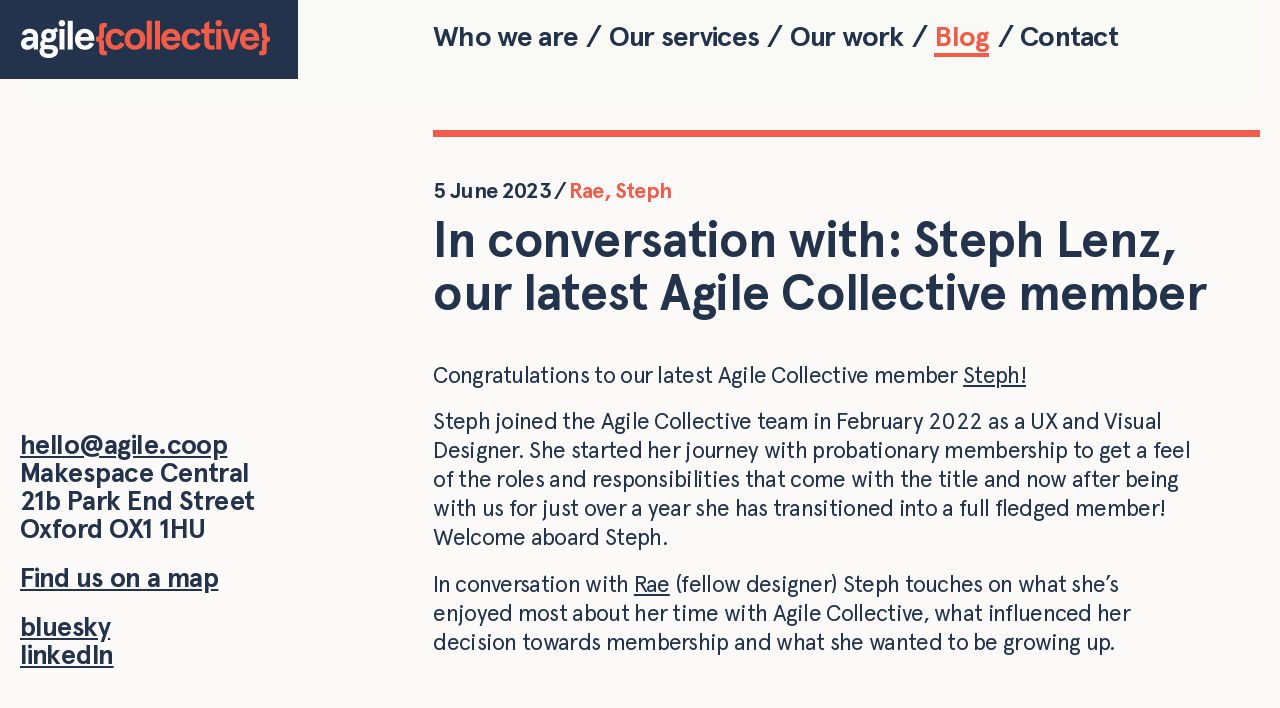

--- FILE ---
content_type: text/html
request_url: https://agile.coop/blog/in-conversation-with-steph-lenz-our-latest-agile-collective-member/
body_size: 36324
content:

<!DOCTYPE HTML>
<html lang="en" class="no-js">
 <head>
  <script>
   // Replace HTML element no-js class with js.
   document.documentElement.className = document.documentElement.className.replace('no-js', 'js');
  </script>

  

  
  <meta charset="utf-8">
<meta http-equiv="X-UA-Compatible" content="IE=edge">
<meta name="viewport" content="width=device-width, initial-scale=1">
<title>In conversation with: Steph Lenz, our latest Agile Collective member - Agile Collective</title>
<meta name="title" content="In conversation with: Steph Lenz, our latest Agile Collective member - Agile Collective">
<meta name="author" content="Rae & Steph">
<meta name="description" content="In conversation with Rae (fellow designer) Steph touches on what she’s enjoyed most about her time with Agile Collective, what influenced her decision towards membership and what she wanted to be growing up.
">
<meta name="generator" content="Eleventy v2.0.1">
<meta property="og:type" content="website">
<meta property="og:url" content="https://agile.coop/blog/in-conversation-with-steph-lenz-our-latest-agile-collective-member/">
<meta property="og:locale" content="en_GB">
<meta property="og:title" content="In conversation with: Steph Lenz, our latest Agile Collective member - Agile Collective">
<meta property="og:description" content="In conversation with Rae (fellow designer) Steph touches on what she’s enjoyed most about her time with Agile Collective, what influenced her decision towards membership and what she wanted to be growing up.
">
<meta property="og:image" content="https://back.agile.coop/sites/default/files/styles/large/public/2024-12/ac-logo-meta.png">
<meta name="twitter:card" content="summary">
<meta name="twitter:url" content="https://agile.coop/blog/in-conversation-with-steph-lenz-our-latest-agile-collective-member/">
<meta name="twitter:title" content="In conversation with: Steph Lenz, our latest Agile Collective member - Agile Collective">
<meta name="twitter:description" content="In conversation with Rae (fellow designer) Steph touches on what she’s enjoyed most about her time with Agile Collective, what influenced her decision towards membership and what she wanted to be growing up.
">
<meta name="twitter:image" content="https://back.agile.coop/sites/default/files/styles/large/public/2024-12/ac-logo-meta.png">
<link rel="canonical" href="https://agile.coop/blog/in-conversation-with-steph-lenz-our-latest-agile-collective-member/">
  <link rel="icon" type="image/png" href="/_assets/images/favicon.png"/>

  <link rel="preload" href="/_assets/fonts/subset-ApercuPro.woff2" as="font" type="font/woff2" crossorigin/>
  <link rel="preload" href="/_assets/fonts/subset-ApercuPro-Bold.woff2" as="font" type="font/woff2" crossorigin/>

  <link href="/_assets/css/main-4KJUUDIKPZ.css" rel="stylesheet" integrity="sha512-4kJUUDIKpZ++mrnro5o+EurSMtPgktXp2YPrcMoj+fjONvAnkLTXmVEq8WHnlmXExtJ1NwRWgQnXNzU7gle1qA==" crossorigin="anonymous" />
    <!-- Google Tag Manager -->
    <script>
      (function(w,d,s,l,i){w[l]=w[l]||[];w[l].push({'gtm.start':
      new Date().getTime(),event:'gtm.js'});var f=d.getElementsByTagName(s)[0],
      j=d.createElement(s),dl=l!='dataLayer'?'&l='+l:'';j.async=true;j.src=
      'https://www.googletagmanager.com/gtm.js?id='+i+dl;f.parentNode.insertBefore(j,f);
      })(window,document,'script','dataLayer','GTM-NC9X6W');
    </script>
    <!-- End Google Tag Manager -->
    <!-- Matomo -->
    <script>
      var _paq = window._paq = window._paq || [];
      /* tracker methods like "setCustomDimension" should be called before "trackPageView" */
      _paq.push(['trackPageView']);
      _paq.push(['enableLinkTracking']);
      (function() {
        var u="https://stats.agile.coop/";
        _paq.push(['setTrackerUrl', u+'matomo.php']);
        _paq.push(['setSiteId', '1']);
        var d=document, g=d.createElement('script'), s=d.getElementsByTagName('script')[0];
        g.async=true; g.src=u+'matomo.js'; s.parentNode.insertBefore(g,s);
      })();
    </script>
    <!-- End Matomo Code -->
 </head>

 <body class="">
    <!-- Google Tag Manager (noscript) -->
    <noscript>
      <iframe src="https://www.googletagmanager.com/ns.html?id=GTM-NC9X6W" height="0" width="0" style="display:none;visibility:hidden"></iframe>
    </noscript>
    <!-- End Google Tag Manager (noscript) -->

  <div id="a11y-nav" class="a11y-nav">
   <ul>
    <li>
     <a href="#main" class="jump-link jump-link__main visible-hidden">Skip to main content</a>
    </li>
   </ul>
  </div>

  <div class="layout">
    <div id="cover">
  <div class="cover">
    <div class="cover__collective">
      <svg width="100%" viewBox="0 0 616 127" fill="none" xmlns="http://www.w3.org/2000/svg">
        <title>Collective</title>
        <path d="M577.246 127H589.982C598.654 127 604.436 121.192 604.436 112.479V88.382C604.436 79.3554 607.327 76.7651 616 76.7651V61.0668C607.327 61.0668 604.436 58.4765 604.436 49.4499V25.3529C604.436 16.6403 598.654 10.8319 589.982 10.8319H577.246V26.5303H581.153C585.763 26.5303 587.091 28.1001 587.091 33.0451V54.7089C587.091 66.1687 592.013 68.0525 597.795 68.9159C592.013 69.7794 587.091 71.6632 587.091 83.123V104.787C587.091 109.732 585.763 111.302 581.153 111.302H577.246V127ZM530.21 60.9098C531.538 53.924 536.851 46.9382 545.993 46.9382C555.525 46.9382 560.057 53.61 561.619 60.9098H530.21ZM545.993 107.063C563.651 107.063 573.496 98.6644 579.121 85.7132L564.667 80.2973C560.291 87.8325 555.291 91.6001 547.009 91.6001C535.836 91.6001 530.21 83.2015 529.819 75.0383H579.981V67.6601C579.981 51.6477 570.292 31.4753 545.993 31.4753C520.99 31.4753 510.989 51.9617 510.989 69.2299C510.989 86.5766 520.99 107.063 545.993 107.063ZM474.501 105.964H490.675L515.443 32.7312H497.394L482.627 83.7509L467.86 32.7312H449.811L474.501 105.964ZM429.731 105.964H447.702V32.7312H429.731V105.964ZM438.716 23.2336C445.358 23.2336 450.28 18.1316 450.28 11.6168C450.28 5.10198 445.358 0 438.716 0C432.075 0 427.153 5.10198 427.153 11.6168C427.153 18.1316 432.075 23.2336 438.716 23.2336ZM415.589 107.063C419.496 107.063 423.402 106.357 427.465 104.473L423.246 89.9518C420.824 91.2862 418.792 91.6786 416.292 91.6786C410.198 91.6786 406.76 88.7744 406.76 79.7478V48.1156H425.981V32.7312H406.76V3.06119L388.789 14.364V32.6527H377.538V48.0371H388.789V80.0618C388.789 98.1935 399.103 107.063 415.589 107.063ZM345.269 107.063C361.443 107.063 372.928 99.9203 378.398 86.1057L362.381 79.5909C358.63 87.2831 353.395 91.6786 345.348 91.6786C334.096 91.6786 328.549 82.2596 328.549 69.3084C328.549 56.3572 334.018 46.9382 345.348 46.9382C353.473 46.9382 358.63 51.3337 362.381 59.026L378.398 52.5111C372.928 38.6965 361.443 31.5538 345.269 31.5538C321.517 31.5538 309.719 48.665 309.719 69.3084C309.719 89.9518 321.517 107.063 345.269 107.063ZM257.292 60.9098C258.62 53.924 263.933 46.9382 273.075 46.9382C282.607 46.9382 287.138 53.61 288.701 60.9098H257.292ZM273.075 107.063C290.733 107.063 300.577 98.6644 306.203 85.7132L291.748 80.2973C287.373 87.8325 282.372 91.6001 274.09 91.6001C262.917 91.6001 257.292 83.2015 256.901 75.0383H307.062V67.6601C307.062 51.6477 297.374 31.4753 273.075 31.4753C248.072 31.4753 238.071 51.9617 238.071 69.2299C238.071 86.5766 247.994 107.063 273.075 107.063ZM215.491 105.964H233.461V3.06119H215.491V105.964ZM187.597 105.964H205.568V3.06119H187.597V105.964ZM145.952 91.6786C134.389 91.6786 127.747 81.3962 127.747 69.3084C127.747 57.2206 134.389 46.9382 145.952 46.9382C157.516 46.9382 164.157 57.2206 164.157 69.3084C164.157 81.3962 157.516 91.6786 145.952 91.6786ZM145.952 107.063C169.392 107.063 182.987 90.5012 182.987 69.3084C182.987 48.1156 169.392 31.5538 145.952 31.5538C122.512 31.5538 108.917 48.1156 108.917 69.3084C108.917 90.5012 122.512 107.063 145.952 107.063ZM76.1015 107.063C92.275 107.063 103.761 99.9203 109.23 86.1057L93.2126 79.5909C89.4622 87.2831 84.2273 91.6786 76.1796 91.6786C64.9284 91.6786 59.381 82.2596 59.381 69.3084C59.381 56.3572 64.8503 46.9382 76.1796 46.9382C84.3054 46.9382 89.4622 51.3337 93.2126 59.026L109.23 52.5111C103.761 38.6965 92.275 31.5538 76.1015 31.5538C52.3491 31.5538 40.551 48.665 40.551 69.3084C40.4729 89.9518 52.3491 107.063 76.1015 107.063ZM31.9564 127H44.692V111.302H40.7854C36.1755 111.302 34.8473 109.732 34.8473 104.787V83.123C34.8473 71.6632 29.9249 69.7794 24.1431 68.9159C29.9249 68.0525 34.8473 66.1687 34.8473 54.7089V33.0451C34.8473 28.1001 36.1755 26.5303 40.7854 26.5303H44.692V10.8319H31.9564C23.2836 10.8319 17.5018 16.6403 17.5018 25.3529V49.4499C17.5018 58.4765 14.6109 61.0668 5.9381 61.0668V76.7651C14.6109 76.7651 17.5018 79.3554 17.5018 88.382V112.479C17.5018 121.192 23.2836 127 31.9564 127Z" fill="currentColor"/>
      </svg>
    </div>

    <div class="cover__animation">
    </div>

    <h2 class="cover__strapline">We&rsquo;re a worker-owned agency that designs, builds and supports websites for organisations we believe in.</h2>
  </div>
</div>


    <!-- Page Wrapper -->
    <div class="page-container" id="l-body">

      <header class="header without-cover" role="banner">
  <div class="branding">
      <a href="/" class="branding__logo" aria-label="Home">
         <svg width="252" height="40" viewBox="0 0 252 40" fill="none" xmlns="http://www.w3.org/2000/svg" role="img" aria-labelledby="logo-svg">
    <title id="logo-svg">Agile Collective</title>
      <path id="logo-part-collective" d="M238.188 35.3069H241.743C244.166 35.3069 245.782 33.691 245.782 31.2672V24.5613C245.782 22.0567 246.59 21.3296 249.013 21.3296V16.9667C246.59 16.9667 245.782 16.2395 245.782 13.7349V7.02906C245.782 4.60524 244.166 2.98937 241.743 2.98937H238.188V7.35223H239.279C240.572 7.35223 240.935 7.7966 240.935 9.17009V15.1892C240.935 18.3806 242.308 18.9057 243.924 19.1481C242.308 19.3905 240.935 19.9157 240.935 23.107V29.1262C240.935 30.4996 240.572 30.944 239.279 30.944H238.188V35.3069ZM224.307 16.9128C224.671 14.9738 226.165 13.0347 228.71 13.0347C231.376 13.0347 232.628 14.893 233.072 16.9128H224.307V16.9128ZM228.71 29.759C233.638 29.759 236.384 27.416 237.96 23.8207L233.92 22.326C232.709 24.4266 231.295 25.477 228.993 25.477C225.882 25.477 224.307 23.1339 224.186 20.8717H238.202V18.8115C238.202 14.3678 235.496 8.75266 228.71 8.75266C221.722 8.75266 218.935 14.4486 218.935 19.2558C218.935 24.0631 221.722 29.759 228.71 29.759ZM208.204 29.4359H212.728L219.635 9.0893H214.586L210.466 23.2551L206.346 9.0893H201.298L208.204 29.4359ZM195.212 29.4359H200.22V9.0893H195.212V29.4359ZM197.716 6.4635C199.574 6.4635 200.947 5.04961 200.947 3.23175C200.947 1.41389 199.574 0 197.716 0C195.858 0 194.485 1.41389 194.485 3.23175C194.485 5.04961 195.858 6.4635 197.716 6.4635ZM190.742 29.759C191.832 29.759 192.923 29.5571 194.054 29.0319L192.883 24.9922C192.196 25.3558 191.631 25.477 190.944 25.477C189.247 25.477 188.278 24.669 188.278 22.1644V13.3714H193.65V9.0893H188.278V0.848335L183.269 3.99929V9.0893H180.119V13.3714H183.269V22.2587C183.269 27.2948 186.137 29.759 190.742 29.759ZM170.654 29.759C175.178 29.759 178.369 27.7796 179.904 23.9419L175.42 22.124C174.37 24.2651 172.916 25.477 170.654 25.477C167.503 25.477 165.968 22.8512 165.968 19.2558C165.968 15.6605 167.503 13.0347 170.654 13.0347C172.916 13.0347 174.37 14.2466 175.42 16.3877L179.904 14.5698C178.369 10.7321 175.178 8.75266 170.654 8.75266C164.03 8.75266 160.718 13.5195 160.718 19.2558C160.718 24.9922 164.03 29.759 170.654 29.759ZM145.598 16.9128C145.961 14.9738 147.456 13.0347 150 13.0347C152.666 13.0347 153.918 14.893 154.363 16.9128H145.598V16.9128ZM150 29.759C154.928 29.759 157.675 27.416 159.25 23.8207L155.211 22.326C153.999 24.4266 152.585 25.477 150.283 25.477C147.173 25.477 145.598 23.1339 145.477 20.8717H159.492V18.8115C159.492 14.3678 156.786 8.75266 150 8.75266C143.013 8.75266 140.226 14.4486 140.226 19.2558C140.226 24.0631 143.013 29.759 150 29.759ZM133.925 29.4359H138.933V0.848335H133.925V29.4359ZM125.631 29.4359H130.639V0.848335H125.631V29.4359ZM113.998 25.477C110.767 25.477 108.909 22.6088 108.909 19.2558C108.909 15.9029 110.767 13.0347 113.998 13.0347C117.229 13.0347 119.087 15.9029 119.087 19.2558C119.087 22.6088 117.229 25.477 113.998 25.477ZM113.998 29.759C120.542 29.759 124.338 25.1538 124.338 19.2558C124.338 13.3579 120.542 8.75266 113.998 8.75266C107.455 8.75266 103.658 13.3579 103.658 19.2558C103.658 25.1538 107.455 29.759 113.998 29.759ZM94.5025 29.759C99.0263 29.759 102.217 27.7796 103.752 23.9419L99.2687 22.124C98.2185 24.2651 96.7644 25.477 94.5025 25.477C91.3519 25.477 89.8171 22.8512 89.8171 19.2558C89.8171 15.6605 91.3519 13.0347 94.5025 13.0347C96.7644 13.0347 98.2185 14.2466 99.2687 16.3877L103.752 14.5698C102.217 10.7321 99.0263 8.75266 94.5025 8.75266C87.8783 8.75266 84.5662 13.5195 84.5662 19.2558C84.5662 24.9922 87.8783 29.759 94.5025 29.759ZM82.1831 35.3069H85.7375V30.944H84.6469C83.3544 30.944 82.9909 30.4996 82.9909 29.1262V23.107C82.9909 19.9157 81.6176 19.3905 80.0019 19.1481C81.6176 18.9057 82.9909 18.3806 82.9909 15.1892V9.17009C82.9909 7.7966 83.3544 7.35223 84.6469 7.35223H85.7375V3.00283H82.1831C79.7596 3.00283 78.1439 4.61871 78.1439 7.04252V13.7484C78.1439 16.253 77.3361 16.9802 74.9126 16.9802V21.343C77.3361 21.343 78.1439 22.0702 78.1439 24.5748V31.2807C78.1439 33.691 79.7596 35.3069 82.1831 35.3069Z" />
      <path id="logo-part-agile" d="M59.3755 16.9263C59.739 14.9872 61.2335 13.0482 63.7781 13.0482C66.444 13.0482 67.6961 14.9064 68.1404 16.9263H59.3755ZM63.7781 29.759C68.7059 29.759 71.4525 27.416 73.0278 23.8207L68.9886 22.326C67.7769 24.4266 66.3632 25.477 64.0609 25.477C60.9507 25.477 59.3755 23.1339 59.2543 20.8717H73.2701V18.8115C73.2701 14.3678 70.5639 8.75266 63.7781 8.75266C56.7904 8.75266 54.0034 14.4486 54.0034 19.2558C54.0034 24.0631 56.7904 29.759 63.7781 29.759ZM46.7329 29.4359H51.7415V0.848335H46.7329V29.4359ZM38.4258 29.4359H43.4343V9.0893H38.4258V29.4359ZM40.93 6.4635C42.788 6.4635 44.1613 5.04961 44.1613 3.23175C44.1613 1.41389 42.788 0 40.93 0C39.072 0 37.6987 1.41389 37.6987 3.23175C37.6987 5.04961 39.072 6.4635 40.93 6.4635ZM27.7489 33.7987C25.1235 33.7987 23.1847 32.8292 23.1847 30.8902C23.1847 30.1226 23.3059 29.5167 23.629 29.0319C24.3561 29.1531 25.1235 29.1935 25.9717 29.1935H28.7183C30.6167 29.1935 31.99 29.5974 31.99 31.2941C31.99 33.112 30.132 33.7987 27.7489 33.7987ZM27.7086 18.3671C26.0929 18.3671 24.9215 17.2764 24.9215 15.6201C24.9215 13.9235 26.0929 12.7923 27.7086 12.7923C29.3242 12.7923 30.4956 13.9235 30.4956 15.6201C30.4956 17.2899 29.3242 18.3671 27.7086 18.3671ZM27.7489 38C32.2728 38 36.9986 35.9802 36.9986 30.9709C36.9986 27.0524 34.1308 24.9922 29.8493 24.9922H25.689C24.4772 24.9922 23.7906 24.467 23.7906 23.4975C23.7906 22.8512 24.1541 22.326 24.76 21.9624C25.6486 22.2452 26.6584 22.4068 27.7086 22.4068C31.8285 22.4068 35.181 19.9022 35.181 15.6201C35.181 14.4082 34.8982 13.3175 34.3731 12.3884L37.2813 10.9341L35.3021 7.62154L31.465 9.64139C30.334 9.07583 29.0819 8.75266 27.7086 8.75266C23.5886 8.75266 20.2361 11.3785 20.2361 15.6201C20.2361 17.3168 20.7612 18.7307 21.6498 19.8214C20.1553 20.7101 19.1456 22.1644 19.1456 24.1035C19.1456 25.3962 19.5495 26.4869 20.1957 27.2544C19.1456 28.224 18.5397 29.6378 18.5397 31.2941C18.5397 35.7378 22.5384 38 27.7489 38ZM7.51281 25.477C6.1799 25.477 5.25089 24.669 5.25089 23.4975C5.25089 21.6797 6.58381 20.8717 8.72456 20.8717H12.0771V21.2757C12.0771 23.9015 9.77474 25.477 7.51281 25.477ZM6.1799 29.759C9.08808 29.759 11.0269 28.5875 12.4406 26.8505L12.9657 29.4359H17.0856V17.2764C17.0856 11.5804 13.8947 8.75266 8.5226 8.75266C4.44306 8.75266 1.4137 11.0553 0.767438 14.4082L5.00854 15.3777C5.65481 13.6811 6.90694 13.0347 8.5226 13.0347C10.3806 13.0347 12.0771 13.8831 12.0771 16.0241V16.9128H8.5226C3.3121 16.9263 0 19.5386 0 23.5783C0 27.618 2.70623 29.759 6.1799 29.759Z" />
  </svg>
      </a>
</div>
<div id="nav-area" class="nav-area nav-slide">
  <nav class="navigation without-cover">
    <ul class="navigation__list">
      <li class="navigation__item">
        <a href="/" class="navigation__link" onclick="destroyCover()">Who we are</a>
      </li>
      <li class="navigation__item">
        <a href="/our-services/" class="navigation__link" onclick="destroyCover()">Our services</a>
      </li>
      <li class="navigation__item">
        <a href="/our-work/" class="navigation__link" onclick="destroyCover()">Our work</a>
      </li>
      <li class="navigation__item">
        <a href="/blog/" class="navigation__link" onclick="destroyCover()">Blog</a>
      </li>
      <li class="navigation__item">
        <a href="/contact/" class="navigation__link" onclick="destroyCover()">Contact</a>
      </li>
    </ul>
  </nav>
</div>
<div class="menu-icon">
  <button
  type="button"
  class="hamburger hamburger--elastic"
  onclick="toggleHamburger(this)"
  aria-label="Menu"
  aria-expanded="false">
  <span class="hamburger-box">
    <span class="hamburger-inner">
      <span class="hamburger-inner__before"></span>
      <span class="hamburger-inner__after"></span>
    </span>
  </span>
</button>

<script>
 
  function toggleHamburger(element) {
    element.classList.toggle('is-active');
    
    const isExpanded = element.getAttribute('aria-expanded') === 'true';
    element.setAttribute('aria-expanded', isExpanded ? 'false' : 'true');

  }
</script>

  <span>Menu</span>
</div>
</header>



      
<div class="content blog-post">
  <main class="main" id="main">
    <article itemscope itemtype="https://schema.org/BlogPosting">
      
      <div class="blog-post__meta">
        <div itemprop="datePublished">5 June 2023</div>
        
          <div class="blog-authors__slash">/</div>
          <div class="blog-authors">
            
              
                <div itemprop="author" itemscope="itemscope" itemtype="https://schema.org/Person">
                  <a href="/authors/rae/" itemprop="url">Rae</a>
                  
                    <span class="blog-authors__comma">,</span>
                  
                </div>
              
                <div itemprop="author" itemscope="itemscope" itemtype="https://schema.org/Person">
                  <a href="/authors/steph/" itemprop="url">Steph</a>
                  
                </div>
              
            

            
          </div>
        
      </div>
      

      <h1 itemprop="name headline">
        In conversation with: Steph Lenz, our latest Agile Collective member
      </h1>
      <div itemprop="articleBody">
        
  <section class="content-section content-section--text">
    <p><span><span><span><span><span><span>Congratulations to our latest Agile Collective member </span></span></span></span></span></span><a href="https://agile.coop/our-people/steph/"><span><span><span><span><span><span><span><span>Steph!</span></span></span></span></span></span></span></span></a><span><span><span><span><span><span>&nbsp;</span></span></span></span></span></span></p>
<p><span><span><span><span><span><span>Steph joined the Agile Collective team in February 2022 as a UX and Visual Designer. She started her journey with probationary membership to get a feel of the roles and responsibilities that come with the title and now after being with us for just over a year she has transitioned into a full fledged member! Welcome aboard Steph.&nbsp;</span></span></span></span></span></span></p>
<p><span><span><span><span><span><span>In conversation with </span></span></span></span></span></span><a href="https://agile.coop/our-people/rae/"><span><span><span><span><span><span><span><span>Rae</span></span></span></span></span></span></span></span></a><span><span><span><span><span><span> (fellow designer) Steph touches on what she’s enjoyed most about her time with Agile Collective, what influenced her decision towards membership and what she wanted to be growing up.</span></span></span></span></span></span></p>
<p>&nbsp;</p>

  </section>

  <section class="content-section content-section--text">
    <h3><span><span><span><span><span><span>Firstly, congratulations on completing your probation for membership! It’s very exciting. I understand that at the time of appointment as a member of Agile Collective, you will have been with the company for a full year, what are some of the highlights of being part of our team?</span></span></span></span></span></span></h3>
<p><strong><span><span><span><span><span><span>Steph:</span></span></span></span></span></span></strong><span><span><span><span><span><span> Thank you! In terms of personal highlights, it’s been about getting to know the team and spending time with them. </span></span></span></span></span></span></p>
<h4><span><span><span><span><span><span>"My favourite thing that’s happened in the last year was flying to the UK and staying in Devon and we got to spend quality offline time together, and cook some delicious food - it all felt very wholesome."</span></span></span></span></span></span></h4>

  </section>

  <section class="content-section content-section--text">
    <p><span><span><span><span><span><span>It was nice to step away from a computer screen and spend time face-to-face. I was really grateful for the opportunity to connect with the team as a whole, and make time for meaningful conversations that weren’t only about business strategy or projects.</span></span></span></span></span></span></p>

  </section>
<section class="content-section--image image-paragraph">
  
    <picture><source type="image/webp" srcset="/img/QVT_-Jv7tM-300.webp 300w, /img/QVT_-Jv7tM-600.webp 600w, /img/QVT_-Jv7tM-1800.webp 1800w" sizes="(max-width: 800px) 100vw, 800px"><source type="image/jpeg" srcset="/img/QVT_-Jv7tM-300.jpeg 300w, /img/QVT_-Jv7tM-600.jpeg 600w, /img/QVT_-Jv7tM-1800.jpeg 1800w" sizes="(max-width: 800px) 100vw, 800px"><img alt="image of the Selgars Mill sign on a grassy lawn with the mill in the background" loading="lazy" decoding="async" class="" src="/img/QVT_-Jv7tM-300.jpeg" width="1800" height="2400"></picture>
  
  
  
</section><section class="content-section--image image-paragraph">
  
    <picture><source type="image/webp" srcset="/img/9cKnIwr8ot-300.webp 300w, /img/9cKnIwr8ot-600.webp 600w, /img/9cKnIwr8ot-1800.webp 1800w" sizes="(max-width: 800px) 100vw, 800px"><source type="image/jpeg" srcset="/img/9cKnIwr8ot-300.jpeg 300w, /img/9cKnIwr8ot-600.jpeg 600w, /img/9cKnIwr8ot-1800.jpeg 1800w" sizes="(max-width: 800px) 100vw, 800px"><img alt="Some of the Agile Collective team exploring the vegetable garden" loading="lazy" decoding="async" class="" src="/img/9cKnIwr8ot-300.jpeg" width="1800" height="2400"></picture>
  
  
  
</section>
  <section class="content-section content-section--text">
    <h3><span><span><span><span><span><span>You mention on your team page that you’ve been practising your Tagalog and Swedish, how has this been going?</span></span></span></span></span></span></h3>
<p><span><span><span><span><span><span><strong>Steph:</strong> </span></span></span></span></span></span><span><span><span><span><span><span>In terms of my Tagalog, I haven’t been practising much and since I live in Sweden, Swedish has become my priority so Tagalog has been put in the backseat for now (sorry Mum!). It can be tricky to live in Sweden and work an English-speaking job 5 days a week - it’s hard to find that natural rhythm but thanks to the flexibility of the job, I’ve been able to take my Swedish lessons during the week and rapidly improve. I’m hoping that by next year I can speak in full sentences and have conversations instead of relying on Swenglish, or panicking and resorting to English at the last minute!&nbsp;</span></span></span></span></span></span></p>
<h3><span><span><span><span><span><span>What book are you reading right now?</span></span></span></span></span></span></h3>
<p><span><span><span><span><span><span><strong>Steph:</strong> </span></span></span></span></span></span><span><span><span><span><span><span>I tandem read a lot of books across different genres like fantasy and romance, and one non-fiction book I’m reading is </span></span></span></span></span></span><a href="https://designingyour.life/the-book/"><span><span><span><span><span><span><span><span>Designing Your Life</span></span></span></span></span></span></span></span></a><span><span><span><span><span><span>, a UX design book about life design. It’s a really interesting read which talks about structuring your life using UX design principles to mould your work and personal routines into something that suits who you are as a person and makes you more happy.</span></span></span></span></span></span></p>
<h3><span><span><span><span><span><span>What has been the highlight of your year so far?&nbsp;</span></span></span></span></span></span></h3>
<p><span><span><span><span><span><span><strong>Steph:</strong> </span></span></span></span></span></span><span><span><span><span><span><span>I can’t answer this question without saying I got engaged! At the beginning of the year, my fiancé proposed while we were on vacation in the Philippines after scuba diving together in beautiful Anilao, a dive spot south of Manila. We’re planning to get married in 2025, and I can sense my UX brain kicking in when I think about how I want to design my wedding - but I don’t think I’m in “bridezilla” territory (yet)!&nbsp; </span></span></span></span></span></span></p>

  </section>

  <section class="content-section content-section--text">
    <p><span><span><span><span><span><span>As for professional highlights, it’s hard to pinpoint exactly when or how it happened but a highlight has definitely been transitioning into the UX world. I come from a background of media and print design and it’s been a really supportive environment for me to skill up in web and UX design. I’ve got a really great team behind me and everyone’s really supportive, so it’s been a really safe space to not only learn new skills, but also implement them in my day-to-day!</span></span></span></span></span></span></p>
<h3><span><span><span><span><span><span>Can I just point out that I absolutely love that, I’ve been so present in your journey and it’s been so nice to witness one anothers development. And Devon was a highlight for me too! We’re already planning the away trip for summer 2023.&nbsp;</span></span></span></span></span></span></h3>
<h3><span><span><span><span><span><span>During your time with AC, how have you felt working for a company that implements Sociocratic practices?</span></span></span></span></span></span><span><span><span><span><span><span> </span></span></span></span></span></span></h3>
<p><strong><span><span><span><span><span><span>Steph:</span></span></span></span></span></span></strong><span><span><span><span><span><span> I feel really at home with it. Coming from previous hierarchical workplaces, I’ve found that I didn’t feel as energised in my work as I do in this space. Now that I’ve been enlightened to the cooperative world, it just feels like a much better fit for my personality and the way I like to work and communicate with others - and I love that. We’re all on equal footing, we listen to and respect each other, and we’ve cultivated a safe space to share our concerns without the fear of overstepping or misjudgement. When I first joined it was quite unusual to get used to, but I feel a lot more confident now than I did years ago about speaking up and believing that my opinions are valued and matter to people. </span></span></span></span></span></span></p>
<h4><span><span><span><span><span><span>"It’s very empowering. Having an environment that encourages you to step up and speak out helps me change my behaviour and attitude towards my work."</span></span></span></span></span></span></h4>

  </section>

  <section class="content-section content-section--text">
    <p>Learn more about <a href="https://sociocracyconsulting.com/basics-of-sociocracy/">Sociocracy</a></p>
<h3><span><span><span><span><span><span>Yes, I completely agree. It’s a very healthy and inclusive space, which brings me to my next question. Moving on to the membership track with Agile Collective was entirely voluntary, what encouraged you to take on this responsibility?</span></span></span></span></span></span></h3>
<p><span><span><span><span><span><span><strong>Steph:</strong> </span></span></span></span></span></span><span><span><span><span><span><span>I felt like it was the right step for my career, for my professional development, and fostering a new level of responsibility. Transitioning from a non-member to member felt like it gave me a kick to step up a bit more, my motivation has been recharged and I’m a lot more aware of how I’d like to spend my time with the company. I also love the bragging rights and being able to say “I’m a member of a worker cooperative” to my friends and family!</span></span></span></span></span></span></p>
<h3><span><span><span><span><span><span>What did you want to be when you were growing up?</span></span></span></span></span></span><span><span><span><span><span><span> </span></span></span></span></span></span></h3>
<p><span><span><span><span><span><span><strong>Steph:</strong> </span></span></span></span></span></span><span><span><span><span><span><span>I initially considered entering the fine arts world and wanted to be a painter, it was my favourite subject at school for a long time until I had a difficult art teacher that made me feel I wasn’t good enough. I then considered becoming a social worker, but I was encouraged by a school counsellor to look into the Development sector and become an NGO worker, a job that aligned with my values. I ended up studying Economics and Development Studies at UEA. During my studies, I started to work part-time as a graphic designer and it reignited my passion for art and design. I found a lot of satisfaction in taking what someone had imagined in their heads and translating it into a digital art piece, so I focused my Masters on media studies and somehow (thankfully) ended up where I am now.</span></span></span></span></span></span></p>
<h4><span><span><span><span><span><span>"I wanted to be someone that helped the world in a positive way and in some ways, even though I'm not a social worker or an NGO worker, I feel like I’m achieving that by being part of this cooperative and working with purpose-driven organisations."</span></span></span></span></span></span></h4>
<p>&nbsp;</p>

  </section>

      </div>

      
      
        <div>
          <div class="authors-section">
            <div class="authors__heading">Meet the Authors</div>
            <div class="authors__underline"></div>
            <ul class="authors__list">
              
                <li class="authors__profile">
                  <a href="/authors/rae" class="authors__name">
                    
                      <div class="authors__container">
                        <picture><source type="image/webp" srcset="/img/c_SlXbj6SU-300.webp 300w, /img/c_SlXbj6SU-600.webp 600w" sizes="(max-width: 680px) 100vw, 680px"><source type="image/jpeg" srcset="/img/c_SlXbj6SU-300.jpeg 300w, /img/c_SlXbj6SU-600.jpeg 600w" sizes="(max-width: 680px) 100vw, 680px"><img alt="Photo of Rae" loading="lazy" decoding="async" class="authors__image" src="/img/c_SlXbj6SU-300.jpeg" width="600" height="600"></picture>
                        <div>Rae</div>
                      </div> 
                    
                  </a>
                </li>
              
                <li class="authors__profile">
                  <a href="/authors/steph" class="authors__name">
                    
                      <div class="authors__container">
                        <picture><source type="image/webp" srcset="/img/VKA4nYkYLi-300.webp 300w, /img/VKA4nYkYLi-600.webp 600w" sizes="(max-width: 680px) 100vw, 680px"><source type="image/jpeg" srcset="/img/VKA4nYkYLi-300.jpeg 300w, /img/VKA4nYkYLi-600.jpeg 600w" sizes="(max-width: 680px) 100vw, 680px"><img alt="Steph smiling" loading="lazy" decoding="async" class="authors__image" src="/img/VKA4nYkYLi-300.jpeg" width="600" height="600"></picture>
                        <div>Steph</div>
                      </div> 
                    
                  </a>
                </li>
              
            </ul>
            <a href="/blog" class="back-link">
  <svg width="28" height="16" viewBox="0 0 28 16" fill="none" xmlns="http://www.w3.org/2000/svg">
    <path d="M0.292891 7.29289C-0.097633 7.68342 -0.097633 8.31658 0.292891 8.7071L6.65685 15.0711C7.04738 15.4616 7.68054 15.4616 8.07107 15.0711C8.46159 14.6805 8.46159 14.0474 8.07107 13.6569L2.41421 8L8.07107 2.34314C8.46159 1.95262 8.46159 1.31945 8.07107 0.92893C7.68054 0.538406 7.04738 0.538406 6.65685 0.92893L0.292891 7.29289ZM28 7L0.999998 7L0.999998 9L28 9L28 7Z"/>
  </svg>
  <span>Back to blog</span>
</a>

          </div>
        </div>
      

      
      
        <div></div>
      
    </article>

    
    

  </main>

</div>

      <aside class="sidebar">
        
          
<div
    class="address "
    itemscope itemtype="http://schema.org/Organization">
  <h3 itemprop="name" class="address__company_name">Agile Collective</h3>
  <p>
    <a itemprop="email" href="mailto:hello@agile.coop">hello@agile.coop</a><br></p>
  <div itemprop="address" itemscope itemtype="http://schema.org/PostalAddress">
    <span itemprop="streetAddress">Makespace Central<br>
      21b Park End Street</span><br>
    <span itemprop="addressLocality">Oxford</span>&nbsp;<span itemprop="postalCode">OX1 1HU</span><br>
  </div>
  <p>
    <a href="https://goo.gl/maps/sL3SH8NRqDYLKPNv9">Find us on a map</a>
  </p>
  <p>
    <a itemprop="sameAs" href="https://bsky.app/profile/agile.coop">bluesky</a><br>
    <a itemprop="sameAs" href="https://www.linkedin.com/company/agile-collective">linkedIn</a>
  </p>
</div>
        
      </aside>

      <footer id="footer" class="footer">
        <div class="footer-links">
  <div class="footer-links__group">
    <a href="/data-policy/">How we use data</a>
    <a href="/cookie-policy/">Cookie policy</a>
  </div>
  <a href="https://www.drupal.org/agile-collective" class="footer-links__logo">
    <svg
      width="148"
      height="47"
      viewBox="0 0 148 47"
      fill="none"
      xmlns="http://www.w3.org/2000/svg">
      <title>We are a member of the Drupal Association</title>
      <path
        d="M39.0384 6.737C34.7199 2.39329 28.9763 0 22.8685 0C10.2585 0 0 10.3191 0
          23.0023C0 35.6847 10.2589 46.0034 22.8685 46.0034C35.4782 46.0034 45.7371 35.6847
          45.7371 23.0023C45.7371 16.8582 43.3588 11.0818 39.0384 6.737V6.737ZM22.8682
          37.925C15.9681 37.925 10.3547 32.2779 10.3547 25.336C10.3547 19.4395 14.2674
          15.508 17.7184 12.0391C20.0191 9.72578 22.2148 7.52052 22.8682 5.0334C23.5216
          7.52052 25.7169 9.72578 28.018 12.0391C31.47 15.508 35.3824 19.4399 35.3824
          25.336C35.382 32.2782 29.7694 37.925 22.8682 37.925Z"
        fill="currentColor"/>
      <path
        d="M96.2772 9.83154H92.2665L92.2738 17.3787C92.2738 19.5836 91.3336 21.3679
          89.1408 21.3679C86.9472 21.3679 85.9987 19.5836 85.9987
          17.3787V9.83921H81.9985L81.9971 17.3787C81.9971 21.7367 84.7827 25.2684 89.1165
          25.2684C93.4491 25.2684 96.2758 21.7367 96.2758 17.3787L96.2772 9.83154Z"
        fill="currentColor"/>
      <path
        d="M136.427 5.23291H132.437V24.8787H136.427V5.23291Z"
        fill="currentColor"/>
      <path
        d="M139.375
          5.9571V5.25098H142.484V5.9571H141.347V9.06783H140.513V5.9571H139.375Z"
        fill="currentColor"/>
      <path
        d="M144.094 5.25146L144.982 7.87588H144.992L145.831
          5.25146H147.006V9.06795H146.225V6.36358H146.215L145.285 9.06795H144.642L143.712
          6.39025H143.701V9.06795H142.921V5.25146H144.094V5.25146Z"
        fill="currentColor"/>
      <path
        d="M78.7383 9.66757C75.2989 8.86871 73.1286 12.3062 73.0385 12.4902C72.9946
          12.5804 72.9924 12.6337 72.8404 12.6293C72.7144 12.6268 72.6999 12.4902 72.6999
          12.4902L72.273 9.86108H68.6982V24.8656H72.7053V16.7445C72.7053 16.0807 74.4822
          12.8988 77.9255 13.7174C79.6668 14.1318 80.4048 14.8748 80.4048 14.8748C80.4048
          14.8748 80.4048 11.9787 80.4048 10.3036C79.7604 9.96623 79.3191 9.80193 78.7383
          9.66757Z"
        fill="currentColor"/>
      <path
        d="M101.715 29.8078V24.4089C101.715 24.4089 101.716 24.4096 101.716
          24.4096L101.717 22.388C101.717 22.388 101.723 22.2263 101.868 22.2244C101.998
          22.2233 102.027 22.3091 102.058 22.388C102.361 23.1485 104.032 26.0453 107.74
          25.1369C111.06 24.1964 113.494 21.1306 113.494 17.4901C113.494 13.1033 109.958
          9.54639 105.595 9.54639C101.233 9.54639 97.6968 13.1033 97.6968 17.4901C97.6968
          17.4901 97.6968 28.3495 97.6968 29.8078H101.715V29.8078ZM105.599 13.4699C107.808
          13.4699 109.598 15.2706 109.598 17.4901C109.598 19.711 107.808 21.5121 105.599
          21.5121C103.391 21.5121 101.601 19.711 101.601 17.4901C101.601 15.2706 103.391
          13.4699 105.599 13.4699Z"
        fill="currentColor"/>
      <path
        d="M126.799 24.8722H130.817V17.4901C130.817 13.1033 127.281 9.54639 122.918
          9.54639C118.556 9.54639 115.02 13.1033 115.02 17.4901C115.02 21.1306 117.454
          24.1964 120.774 25.1369C124.482 26.0453 126.152 23.1485 126.456 22.388C126.488
          22.3091 126.516 22.2233 126.646 22.2244C126.791 22.2263 126.797 22.388 126.797
          22.388L126.799 24.8722ZM126.913 17.4901C126.913 19.711 125.123 21.5121 122.916
          21.5121C120.707 21.5121 118.917 19.711 118.917 17.4901C118.917 15.2706 120.707
          13.4699 122.916 13.4699C125.123 13.4699 126.913 15.2706 126.913 17.4901Z"
        fill="currentColor"/>
      <path
        d="M56.1465 24.8405H51.5884V5.22461H56.479C62.4008 5.22461 66.8925 6.31702
          66.8925 15.0325C66.8925 23.6637 62.1348 24.8405 56.1465 24.8405ZM57.2344
          8.62487H55.623V21.4373L57.2779 21.48C60.6715 21.48 62.8571 21.1693 62.8571
          15.0329C62.8568 9.14808 60.9275 8.62487 57.2344 8.62487Z"
        fill="currentColor"/>
      <path
        d="M56.5146 33.0771L59.3961 44.0261H57.1092L56.6061 41.7105H53.7094L53.2063
          44.0261H50.9194L53.8009 33.0771H56.5146V33.0771ZM56.2249 39.9014L55.173
          34.979H55.1425L54.0905 39.9014H56.2249V39.9014Z"
        fill="currentColor"/>
      <path
        d="M62.4146 40.9283C62.4146 41.1839 62.4349 41.4168 62.4756 41.626C62.5159
          41.8356 62.5921 42.0123 62.7043 42.1551C62.8161 42.2986 62.966 42.4106 63.154
          42.4924C63.3421 42.5746 63.5784 42.6151 63.863 42.6151C64.1984 42.6151 64.5007
          42.5052 64.7701 42.2858C65.0394 42.0656 65.1741 41.7261 65.1741 41.266C65.1741
          41.0203 65.1411 40.8085 65.075 40.6296C65.0089 40.4507 64.8997 40.2897 64.7472
          40.1466C64.5948 40.0035 64.394 39.8731 64.145 39.7556C63.896 39.6384 63.5885
          39.5182 63.2226 39.3956C62.7348 39.232 62.313 39.0531 61.9573 38.8585C61.6015
          38.6646 61.3042 38.4372 61.0654 38.1761C60.8265 37.9154 60.6512 37.6142 60.5394
          37.2714C60.4272 36.9289 60.3717 36.5331 60.3717 36.0829C60.3717 34.9993 60.6712
          34.1917 61.2712 33.6601C61.8709 33.1285 62.6941 32.8623 63.741 32.8623C64.2289
          32.8623 64.6786 32.916 65.0902 33.0233C65.5019 33.1307 65.8576 33.3048 66.1574
          33.5447C66.4569 33.7849 66.691 34.0916 66.8587 34.4651C67.0265 34.8379 67.1103
          35.2852 67.1103 35.8069V36.1136H65.0064C65.0064 35.5922 64.9149 35.1913 64.732
          34.9098C64.549 34.6283 64.2441 34.4881 63.8172 34.4881C63.5733 34.4881 63.37
          34.5243 63.2074 34.5955C63.0448 34.667 62.9152 34.7616 62.8186 34.8792C62.7217
          34.9967 62.656 35.1318 62.6204 35.2852C62.5845 35.4389 62.5671 35.597 62.5671
          35.7609C62.5671 36.0983 62.6379 36.382 62.7805 36.612C62.9228 36.842 63.2277
          37.0541 63.6953 37.248L65.3875 37.9844C65.8039 38.1684 66.1444 38.3601 66.409
          38.5595C66.6733 38.7588 66.8842 38.9735 67.0417 39.2035C67.1992 39.4335 67.3085
          39.6866 67.3695 39.9626C67.4305 40.2386 67.461 40.5453 67.461 40.8827C67.461
          42.0382 67.1281 42.8791 66.4624 43.4052C65.7966 43.9317 64.8692 44.1949 63.68
          44.1949C62.4397 44.1949 61.5532 43.9244 61.0196 43.3822C60.486 42.8404 60.2192
          42.0634 60.2192 41.051V40.6063H62.4146V40.9283V40.9283Z"
        fill="currentColor"/>
      <path
        d="M70.8149 40.9283C70.8149 41.1839 70.8352 41.4168 70.8759 41.626C70.9162
          41.8356 70.9924 42.0123 71.1045 42.1551C71.2163 42.2986 71.3663 42.4106 71.5543
          42.4924C71.7423 42.5746 71.9786 42.6151 72.2632 42.6151C72.5986 42.6151 72.901
          42.5052 73.1703 42.2858C73.4397 42.0656 73.5744 41.7261 73.5744 41.266C73.5744
          41.0203 73.5413 40.8085 73.4753 40.6296C73.4092 40.4507 73.2999 40.2897 73.1475
          40.1466C72.995 40.0035 72.7943 39.8731 72.5453 39.7556C72.2963 39.6384 71.9888
          39.5182 71.6229 39.3956C71.135 39.232 70.7132 39.0531 70.3575 38.8585C70.0018
          38.6646 69.7045 38.4372 69.4656 38.1761C69.2268 37.9154 69.0515 37.6142 68.9397
          37.2714C68.8275 36.9289 68.772 36.5331 68.772 36.0829C68.772 34.9993 69.0714
          34.1917 69.6715 33.6601C70.2711 33.1285 71.0944 32.8623 72.1413 32.8623C72.6291
          32.8623 73.0789 32.916 73.4905 33.0233C73.9021 33.1307 74.2579 33.3048 74.5577
          33.5447C74.8575 33.7849 75.0917 34.0916 75.259 34.4651C75.4271 34.8379 75.5106
          35.2852 75.5106 35.8069V36.1136H73.4067C73.4067 35.5922 73.3152 35.1913 73.1322
          34.9098C72.9493 34.6283 72.6444 34.4881 72.2175 34.4881C71.9736 34.4881 71.7703
          34.5243 71.6077 34.5955C71.445 34.667 71.3154 34.7616 71.2189 34.8792C71.122
          34.9967 71.0563 35.1318 71.0207 35.2852C70.9848 35.4389 70.9673 35.597 70.9673
          35.7609C70.9673 36.0983 71.0381 36.382 71.1808 36.612C71.3231 36.842 71.628
          37.0541 72.0955 37.248L73.7878 37.9844C74.2045 38.1684 74.5446 38.3601 74.8092
          38.5595C75.0735 38.7588 75.2844 38.9735 75.442 39.2035C75.5995 39.4335 75.7087
          39.6866 75.7697 39.9626C75.8307 40.2386 75.8612 40.5453 75.8612 40.8827C75.8612
          42.0382 75.528 42.8791 74.8622 43.4052C74.1965 43.9317 73.2691 44.1949 72.0799
          44.1949C70.8396 44.1949 69.9531 43.9244 69.4195 43.3822C68.8859 42.8404 68.6191
          42.0634 68.6191 41.051V40.6063H70.8145V40.9283H70.8149Z"
        fill="currentColor"/>
      <path
        d="M77.3322 36.2589C77.4085 35.559 77.5762 34.9584 77.8353 34.4571C78.0945
          33.9565 78.468 33.5655 78.9559 33.284C79.4438 33.0029 80.0993 32.8623 80.9226
          32.8623C81.7459 32.8623 82.4014 33.0032 82.8893 33.284C83.3772 33.5655 83.7507
          33.9565 84.0102 34.4571C84.269 34.958 84.4371 35.559 84.513 36.2589C84.5895
          36.9596 84.6273 37.7237 84.6273 38.5514C84.6273 39.3897 84.5895 40.1565 84.513
          40.8516C84.4371 41.5468 84.269 42.1452 84.0102 42.6458C83.7507 43.1467 83.3772
          43.5304 82.8893 43.7959C82.4014 44.0613 81.7459 44.1946 80.9226 44.1946C80.0993
          44.1946 79.4438 44.0617 78.9559 43.7959C78.468 43.5301 78.0945 43.1467 77.8353
          42.6458C77.5762 42.1452 77.4085 41.5468 77.3322 40.8516C77.256 40.1568 77.2183
          39.3897 77.2183 38.5514C77.2179 37.7237 77.256 36.9596 77.3322 36.2589ZM79.4666
          40.4303C79.5022 40.9466 79.5734 41.3657 79.6801 41.6874C79.7868 42.009 79.9393
          42.2445 80.1378 42.3931C80.3356 42.5413 80.5974 42.6151 80.9226 42.6151C81.2478
          42.6151 81.5096 42.5413 81.7077 42.3931C81.9059 42.2449 82.0584 42.0094 82.1655
          41.6874C82.2718 41.3653 82.3426 40.9466 82.3789 40.4303C82.4145 39.914 82.4319
          39.2879 82.4319 38.5514C82.4319 37.8154 82.4141 37.1918 82.3789 36.6806C82.3426
          36.1698 82.2718 35.7503 82.1655 35.4235C82.0584 35.0964 81.9059 34.8587 81.7077
          34.7105C81.5096 34.5622 81.2478 34.4881 80.9226 34.4881C80.5974 34.4881 80.3356
          34.5622 80.1378 34.7105C79.9393 34.8587 79.7868 35.0964 79.6801 35.4235C79.5734
          35.7507 79.5022 36.1698 79.4666 36.6806C79.4307 37.1918 79.4133 37.8154 79.4133
          38.5514C79.4129 39.2879 79.4307 39.914 79.4666 40.4303Z"
        fill="currentColor"/>
      <path
        d="M90.7793 35.0324C90.5913 34.6695 90.2483 34.488 89.7506 34.488C89.4762 34.488
          89.2497 34.5621 89.0722 34.7104C88.8943 34.8586 88.7546 35.0988 88.6529
          35.4311C88.5513 35.7633 88.4798 36.1978 88.4395 36.7345C88.3988 37.2712 88.3785
          37.9284 88.3785 38.7047C88.3785 39.5331 88.4064 40.2027 88.4623 40.7135C88.5175
          41.2246 88.6043 41.6208 88.7212 41.9019C88.838 42.1834 88.9858 42.3726 89.1636
          42.4697C89.3411 42.5672 89.5473 42.615 89.7811 42.615C89.9738 42.615 90.1546
          42.5821 90.322 42.5157C90.49 42.4492 90.6345 42.3163 90.7564 42.117C90.8784
          41.9173 90.975 41.6365 91.0465 41.2732C91.1173 40.9107 91.1528 40.4324 91.1528
          39.8394H93.3486C93.3486 40.4324 93.3025 40.9946 93.211 41.5262C93.1195 42.0578
          92.9493 42.5226 92.7006 42.9213C92.4513 43.3204 92.101 43.6322 91.6487
          43.8567C91.1964 44.0813 90.6094 44.1941 89.8875 44.1941C89.0642 44.1941 88.409
          44.0612 87.9208 43.7954C87.4329 43.5296 87.0594 43.1462 86.8006 42.6453C86.541
          42.1447 86.3737 41.5463 86.2971 40.8511C86.2212 40.1563 86.1831 39.3892 86.1831
          38.551C86.1831 37.7229 86.2212 36.9591 86.2971 36.2584C86.3737 35.5585 86.541
          34.9579 86.8006 34.4566C87.0594 33.956 87.4329 33.565 87.9208 33.2835C88.409
          33.0024 89.0642 32.8618 89.8875 32.8618C90.6701 32.8618 91.2875 32.99 91.7402
          33.2452C92.1925 33.5008 92.5304 33.8257 92.754 34.2189C92.9772 34.6125 93.1174
          35.0371 93.1733 35.4917C93.2288 35.9466 93.2571 36.3734 93.2571
          36.7721H91.0614C91.0614 35.9755 90.9674 35.3953 90.7793 35.0324V35.0324Z"
        fill="currentColor"/>
      <path
        d="M95.1924 33.0771H97.3874V44.0261H95.1924V33.0771Z"
        fill="currentColor"/>
      <path
        d="M104.34 33.0771L107.221 44.0261H104.934L104.431 41.7105H101.535L101.031
          44.0261H98.7446L101.626 33.0771H104.34V33.0771ZM104.05 39.9014L102.998
          34.979H102.968L101.916 39.9014H104.05V39.9014Z"
        fill="currentColor"/>
      <path
        d="M114.006
          34.8866H111.627V44.0261H109.432V34.8866H107.054V33.0771H114.006V34.8866H114.006Z"
        fill="currentColor"/>
      <path
        d="M115.545 33.0771H117.741V44.0261H115.545V33.0771V33.0771Z"
        fill="currentColor"/>
      <path
        d="M119.746 36.2589C119.822 35.559 119.99 34.9584 120.249 34.4571C120.508 33.9565
          120.882 33.5655 121.37 33.284C121.858 33.0029 122.513 32.8623 123.336
          32.8623C124.16 32.8623 124.815 33.0032 125.303 33.284C125.791 33.5655 126.164
          33.9565 126.423 34.4571C126.683 34.958 126.851 35.559 126.927 36.2589C127.003
          36.9596 127.041 37.7237 127.041 38.5514C127.041 39.3897 127.003 40.1565 126.927
          40.8516C126.851 41.5468 126.683 42.1452 126.423 42.6458C126.164 43.1467 125.791
          43.5304 125.303 43.7959C124.815 44.0613 124.16 44.1946 123.336 44.1946C122.513
          44.1946 121.858 44.0617 121.37 43.7959C120.882 43.5301 120.508 43.1467 120.249
          42.6458C119.99 42.1452 119.822 41.5468 119.746 40.8516C119.669 40.1568 119.631
          39.3897 119.631 38.5514C119.631 37.7237 119.67 36.9596 119.746 36.2589ZM121.88
          40.4303C121.916 40.9466 121.987 41.3657 122.094 41.6874C122.201 42.0094 122.353
          42.2445 122.551 42.3931C122.749 42.5413 123.011 42.6151 123.336 42.6151C123.662
          42.6151 123.923 42.5413 124.121 42.3931C124.32 42.2449 124.472 42.0094 124.579
          41.6874C124.686 41.3653 124.756 40.9466 124.792 40.4303C124.828 39.914 124.846
          39.2879 124.846 38.5514C124.846 37.8154 124.828 37.1918 124.792 36.6806C124.756
          36.1698 124.686 35.7503 124.579 35.4235C124.472 35.0964 124.32 34.8587 124.121
          34.7105C123.923 34.5622 123.662 34.4881 123.336 34.4881C123.011 34.4881 122.749
          34.5622 122.551 34.7105C122.353 34.8587 122.201 35.0964 122.094 35.4235C121.987
          35.7507 121.916 36.1698 121.88 36.6806C121.845 37.1918 121.827 37.8154 121.827
          38.5514C121.827 39.2879 121.845 39.914 121.88 40.4303Z"
        fill="currentColor"/>
      <path
        d="M134.008 40.5758H134.039V33.0771H136.051V44.0261H133.551L130.867
          36.3588H130.837V44.0261H128.824V33.0771H131.355L134.008 40.5758Z"
        fill="currentColor"/>
    </svg>
  </a>
  <a
    href="https://www.coops.tech/co-op/agile-collective"
    class="footer-links__logo">
    <svg
      width="137"
      height="51"
      viewBox="0 0 137 51"
      fill="none"
      xmlns="http://www.w3.org/2000/svg">
      <title>
        "We are a member of Co-Tech, a community of co-operatives working together in
        the technology industy
      </title>
      <path
        d="M13.0789 38.3429H3.73683L0 27.0038L4.71166 12.8911L13.0789 38.3429Z"
        fill="currentColor"/>
      <path
        d="M31.3567 0.00195312L9.58555 16.0725L6.90479 7.75169L16.978
          0.00195312H31.3567Z"
        fill="currentColor"/>
      <path
        d="M8.28516 42.0142H35.3366L32.6558 50.5797H20.7142L8.28516 42.0142Z"
        fill="currentColor"/>
      <path
        d="M45.3281 22.0273L52.6393 27.3298L48.9024 38.9136L37.4482 47.4791L39.3979
          41.1162L39.4791 40.953L45.3281 22.0273Z"
        fill="currentColor"/>
      <path
        d="M51.6656 22.1089L29.4883 5.95685L36.8807 0.409668L48.0912 8.73044L51.6656
          22.1089Z"
        fill="currentColor"/>
      <path
        d="M73.6802 17.1332C73.7614 17.2963 73.7614 17.4595 73.8427 17.5411C73.9239
          17.3779 73.9239 17.2148 74.0051 17.1332C74.0864 16.97 74.1676 16.8885 74.1676
          16.7253L78.0669 9.54661C78.1481 9.46503 78.2294 9.38346 78.3106 9.30188C78.3919
          9.30188 78.5543 9.2203 78.6356 9.30188H79.7729V20.9673H78.3919V12.4018C78.3919
          12.3202 78.3919 12.157 78.3919 11.9939C78.3919 11.8307 78.3919 11.7492 78.3919
          11.586L74.4113 18.9279C74.3301 19.1726 74.0864 19.2542 73.8427
          19.3358H73.599C73.3552 19.3358 73.1115 19.1726 73.0303 18.9279L68.9685
          11.586C68.9685 11.7492 68.9685 11.8307 68.9685 11.9939C68.9685 12.157 68.9685
          12.2386 68.9685 12.4018V20.9673H67.75V9.30188H68.8873C68.9685 9.30188 69.131
          9.30188 69.2122 9.30188C69.2935 9.38346 69.3747 9.46503 69.4559 9.54661L73.4365
          16.7253C73.599 16.8885 73.599 17.0516 73.6802 17.1332Z"
        fill="currentColor"/>
      <path
        d="M85.7847 12.5654C86.2721 12.5654 86.6783 12.647 87.1657 12.8102C87.5719
          12.9733 87.978 13.218 88.2217 13.5443C88.5467 13.8706 88.7904 14.2785 88.9529
          14.6864C89.1153 15.1759 89.1966 15.7469 89.1966 16.2364C89.1966 16.3995 89.1966
          16.5627 89.1153 16.7258C89.0341 16.8074 88.9529 16.889 88.8716
          16.8074H83.4289C83.4289 17.2968 83.5101 17.7047 83.6726 18.1942C83.7538 18.5205
          83.9975 18.8468 84.2412 19.1731C84.4849 19.4178 84.7286 19.6626 85.0536
          19.7441C85.3785 19.9073 85.7847 19.9073 86.1096 19.9073C86.4346 19.9073 86.7595
          19.9073 87.0845 19.7441C87.3282 19.6626 87.5719 19.581 87.7343 19.4994C87.8968
          19.4178 88.0593 19.3363 88.2217 19.2547C88.303 19.1731 88.4655 19.1731 88.5467
          19.0915C88.6279 19.0915 88.7904 19.1731 88.7904 19.2547L89.1966 19.8257C89.0341
          20.0704 88.7904 20.2336 88.5467 20.3967C88.303 20.5599 88.0593 20.723 87.7343
          20.8046C87.4094 20.8862 87.1657 20.9678 86.8407 21.0494C86.5158 21.1309 86.2721
          21.1309 85.9472 21.1309C85.3785 21.1309 84.8911 21.0494 84.4037 20.8046C83.9163
          20.6415 83.5101 20.3152 83.1851 19.9889C82.779 19.581 82.5353 19.0915 82.3728
          18.6021C82.1291 18.031 82.0479 17.3784 82.0479 16.7258C82.0479 16.1548 82.1291
          15.6653 82.2916 15.0943C82.454 14.6048 82.6977 14.197 83.0227 13.7891C83.3476
          13.3812 83.7538 13.1365 84.2412 12.8917C84.6474 12.647 85.216 12.5654 85.7847
          12.5654ZM85.7847 13.6259C85.216 13.6259 84.5662 13.7891 84.16 14.197C83.7538
          14.6864 83.4289 15.2574 83.4289 15.9101H87.8968C87.8968 15.5837 87.8156 15.2574
          87.7343 15.0127C87.6531 14.768 87.4906 14.5233 87.3282 14.2785C87.1657 14.0338
          86.922 13.9522 86.6783 13.7891C86.3533 13.7075 86.1096 13.6259 85.7847 13.6259Z"
        fill="currentColor"/>
      <path
        d="M90.9829 20.9678V12.7286H91.8765C92.039 12.7286 92.2014 12.8102 92.2827
          13.0549L92.3639 13.8706C92.6889 13.5443 93.0138 13.218 93.42 12.9733C93.8262
          12.7286 94.2323 12.5654 94.7197 12.647C95.2071 12.647 95.6946 12.8102 96.1007
          13.1365C96.4257 13.4628 96.7506 13.9522 96.8319 14.3601C96.9131 14.1154 97.0756
          13.7891 97.3193 13.5443C97.4817 13.2996 97.7254 13.1365 97.9691 12.9733C98.2129
          12.8102 98.4566 12.7286 98.7003 12.647C98.944 12.5654 99.2689 12.5654 99.5126
          12.5654C99.9188 12.5654 100.325 12.647 100.65 12.8102C100.975 12.9733 101.3
          13.1365 101.544 13.3812C101.787 13.7075 101.95 14.0338 102.112 14.3601C102.275
          14.768 102.275 15.2574 102.275 15.6653V20.9678H100.812V15.6653C100.812 15.1759
          100.731 14.6048 100.406 14.197C100.081 13.8706 99.6751 13.6259 99.1877
          13.7075C98.944 13.7075 98.7003 13.7891 98.5378 13.8706C98.2941 13.9522 98.1316
          14.1154 97.9691 14.2785C97.8067 14.4417 97.6442 14.6864 97.563 14.9311C97.4817
          15.1759 97.4005 15.5022 97.4005 15.8285V21.1309H95.9383V15.8285C95.9383 15.339
          95.857 14.768 95.5321 14.3601C95.2071 14.0338 94.801 13.8706 94.3948
          13.8706C94.0699 13.8706 93.6637 13.9522 93.42 14.197C93.095 14.4417 92.8513
          14.6864 92.6076 15.0127V21.1309H90.9829V20.9678Z"
        fill="currentColor"/>
      <path
        d="M104.387 20.9673V8.97559H105.849V13.8702C106.174 13.4623 106.581 13.136
          106.987 12.8912C107.474 12.6465 107.962 12.4834 108.53 12.5649C108.936 12.5649
          109.424 12.6465 109.83 12.8097C110.236 12.9728 110.561 13.2991 110.805
          13.6254C111.13 14.0333 111.292 14.4412 111.455 14.9306C111.617 15.5017 111.698
          16.1543 111.698 16.7253C111.698 17.2964 111.617 17.8674 111.455 18.4384C111.292
          18.9279 111.048 19.4173 110.724 19.8252C110.074 20.641 109.099 21.0489 108.124
          21.0489C107.637 21.0489 107.149 20.9673 106.743 20.7226C106.337 20.4778 106.012
          20.2331 105.768 19.8252L105.687 20.5594C105.687 20.7226 105.524 20.8857 105.281
          20.8857L104.387 20.9673ZM108.043 13.707C107.637 13.707 107.149 13.7886 106.824
          14.0333C106.418 14.278 106.093 14.6043 105.849 14.9306V18.9279C106.093 19.2542
          106.337 19.4989 106.743 19.6621C107.068 19.8252 107.474 19.9068 107.799
          19.9068C108.449 19.9068 109.18 19.6621 109.586 19.091C110.074 18.3568 110.236
          17.5411 110.236 16.7253C110.236 16.2359 110.236 15.828 110.074 15.3385C109.992
          15.0122 109.83 14.6859 109.668 14.3596C109.505 14.1149 109.261 13.9517 109.018
          13.7886C108.693 13.7886 108.368 13.707 108.043 13.707Z"
        fill="currentColor"/>
      <path
        d="M116.653 12.5654C117.141 12.5654 117.547 12.647 118.034 12.8102C118.441
          12.9733 118.847 13.218 119.09 13.5443C119.415 13.8706 119.659 14.2785 119.822
          14.6864C119.984 15.1759 120.065 15.7469 120.065 16.2364C120.065 16.3995 120.065
          16.5627 119.984 16.7258C119.903 16.8074 119.822 16.889 119.74
          16.8074H114.298C114.298 17.2968 114.379 17.7047 114.541 18.1942C114.622 18.5205
          114.866 18.8468 115.11 19.1731C115.354 19.4178 115.597 19.6626 115.922
          19.7441C116.247 19.9073 116.653 19.9073 116.978 19.9073C117.303 19.9073 117.628
          19.9073 117.953 19.7441C118.197 19.6626 118.441 19.581 118.603 19.4994C118.765
          19.4178 118.928 19.3363 119.09 19.2547C119.172 19.1731 119.334 19.1731 119.415
          19.0915C119.497 19.0915 119.659 19.1731 119.659 19.2547L120.065 19.8257C119.903
          20.0704 119.659 20.2336 119.415 20.3967C119.172 20.5599 118.928 20.723 118.603
          20.8046C118.278 20.8862 118.034 20.9678 117.709 21.0494C117.384 21.1309 117.141
          21.1309 116.816 21.1309C116.247 21.1309 115.76 21.0494 115.272 20.8046C114.785
          20.6415 114.379 20.3152 114.054 19.9889C113.648 19.581 113.404 19.0915 113.241
          18.6021C112.998 18.031 112.917 17.3784 112.917 16.7258C112.917 16.1548 112.998
          15.6653 113.16 15.0943C113.323 14.6048 113.566 14.197 113.891 13.7891C114.216
          13.3812 114.622 13.1365 115.11 12.8917C115.597 12.647 116.166 12.5654 116.653
          12.5654ZM116.735 13.6259C116.166 13.6259 115.516 13.7891 115.11 14.197C114.704
          14.6864 114.379 15.2574 114.379 15.9101H118.847C118.847 15.5837 118.765 15.2574
          118.684 15.0127C118.603 14.768 118.441 14.5233 118.278 14.2785C118.116 14.0338
          117.872 13.9522 117.628 13.7891C117.303 13.7075 116.978 13.6259 116.735 13.6259Z"
        fill="currentColor"/>
      <path
        d="M121.934 20.9668V12.7276H122.746C122.828 12.7276 122.99 12.7276 123.071
          12.8092C123.153 12.8907 123.153 12.9723 123.153 13.1355L123.234 14.4407C123.478
          13.9512 123.803 13.4618 124.29 13.0539C124.859 12.646 125.671 12.4829 126.402
          12.646C126.565 12.7276 126.727 12.7276 126.889 12.8907L126.727 13.9512C126.727
          14.0328 126.565 14.196 126.483 14.1144C126.402 14.1144 126.24 14.1144 126.158
          14.0328C125.915 13.9512 125.752 13.9512 125.508 13.9512C125.021 13.9512 124.615
          14.1144 124.209 14.3591C123.803 14.6854 123.559 15.1749 123.396
          15.6643V20.9668H121.934Z"
        fill="currentColor"/>
      <path
        d="M70.8367 29.6958C71.4053 29.6958 71.974 29.7774 72.4614 30.0221C72.9488
          30.1853 73.355 30.5116 73.6799 30.8379C74.0049 31.2457 74.3298 31.6536 74.4923
          32.1431C74.8172 33.2852 74.8172 34.5088 74.4923 35.6509C74.3298 36.1403 74.0861
          36.6298 73.6799 36.9561C73.355 37.364 72.9488 37.6087 72.4614 37.7718C71.4053
          38.1797 70.268 38.1797 69.212 37.7718C68.7246 37.6087 68.3184 37.2824 67.9935
          36.9561C67.6685 36.5482 67.3436 36.1403 67.1811 35.6509C66.7749 34.5088 66.7749
          33.2852 67.1811 32.1431C67.3436 31.6536 67.5873 31.1642 67.9935 30.8379C68.3184
          30.43 68.7246 30.1853 69.212 30.0221C69.7806 29.7774 70.3493 29.6958 70.8367
          29.6958ZM70.8367 37.1192C71.5678 37.2008 72.2177 36.8745 72.6239 36.3035C73.4362
          34.9167 73.4362 33.122 72.6239 31.7352C72.2177 31.1642 71.4866 30.8379 70.8367
          30.9194C70.4305 30.9194 70.1056 31.001 69.7806 31.1642C69.4557 31.3273 69.212
          31.4905 69.0495 31.8168C68.8058 32.1431 68.6433 32.4694 68.5621 32.7957C68.4809
          33.2036 68.3996 33.693 68.3996 34.1009C68.3996 34.5088 68.4809 34.9983 68.5621
          35.4061C68.6433 35.7324 68.8058 36.0587 69.0495 36.385C69.212 36.6298 69.5369
          36.8745 69.7806 36.9561C70.1056 37.0377 70.5118 37.1192 70.8367 37.1192Z"
        fill="currentColor"/>
      <path
        d="M76.9285 38.0985V31.083L76.0349 31.0014C75.9537 31.0014 75.8724 30.9198
          75.7912 30.8383C75.71 30.7567 75.71 30.6751 75.71
          30.5935V30.0225H77.0097V29.2067C77.0097 28.7988 77.091 28.391 77.1722
          27.9831C77.2534 27.6568 77.4971 27.3305 77.7408 27.0857C77.9846 26.841 78.3095
          26.5963 78.6344 26.5147C79.0406 26.3516 79.3656 26.3516 79.7717 26.3516C80.0967
          26.3516 80.5028 26.4331 80.8278 26.5147V27.2489C80.8278 27.3305 80.7466 27.4121
          80.6653 27.4121C80.5841 27.4121 80.4216 27.4121 80.3404 27.4121H79.9342C79.6905
          27.4121 79.4468 27.4121 79.2843 27.4936C79.1218 27.5752 78.8781 27.6568 78.7969
          27.8199C78.6344 27.9831 78.5532 28.1462 78.472 28.391C78.3907 28.7173 78.3095
          28.962 78.3907 29.2883V30.0225H80.7466V31.083H78.3907V38.0985H76.9285V38.0985Z"
        fill="currentColor"/>
      <path
        d="M93.5822 35.7322C93.6634 35.7322 93.7447 35.7322 93.8259 35.8138L94.4758
          36.4664C93.9884 37.0375 93.4197 37.4453 92.7699 37.7716C91.9575 38.0979 91.1451
          38.2611 90.3328 38.2611C89.5204 38.2611 88.7893 38.0979 88.0582 37.8532C87.4083
          37.6085 86.8397 37.119 86.271 36.6296C85.7836 36.0585 85.3774 35.4059 85.1337
          34.7533C84.89 33.9376 84.7275 33.1218 84.7275 32.306C84.7275 31.4903 84.89
          30.6745 85.1337 29.8587C85.3774 29.1246 85.7836 28.472 86.3522 27.9825C86.8397
          27.4115 87.4895 27.0036 88.2207 26.7589C88.9518 26.4325 89.7641 26.351 90.5765
          26.351C92.0387 26.2694 93.4197 26.8404 94.4758 27.8193L93.9884 28.5535C93.9884
          28.6351 93.9072 28.6351 93.8259 28.7167C93.7447 28.7167 93.6634 28.7983 93.5822
          28.7983C93.501 28.7983 93.4197 28.7983 93.3385 28.7167C93.2573 28.6351 93.176
          28.6351 93.0948 28.5535C93.0136 28.472 92.8511 28.3904 92.6886 28.3088C92.5261
          28.2272 92.3637 28.1456 92.2012 28.0641C91.9575 27.9825 91.7138 27.9009 91.4701
          27.9009C91.1451 27.8193 90.8202 27.8193 90.5765 27.8193C90.0079 27.8193 89.4392
          27.9009 88.8705 28.1456C88.3831 28.3904 87.8957 28.6351 87.5708 29.043C87.1646
          29.4509 86.9209 29.9403 86.6772 30.5114C86.4335 31.164 86.3522 31.8166 86.3522
          32.3876C86.3522 33.0402 86.4335 33.6928 86.6772 34.3454C86.8397 34.9165 87.1646
          35.4059 87.5708 35.8138C87.8957 36.2217 88.3831 36.548 88.8705 36.7111C89.358
          36.9559 89.9266 37.0375 90.4953 37.0375C90.8202 37.0375 91.1451 37.0375 91.3889
          36.9559C91.6326 36.9559 91.8763 36.8743 92.12 36.7927C92.3637 36.7111 92.6074
          36.6296 92.7699 36.4664C93.0136 36.3033 93.176 36.1401 93.4197 35.977C93.4197
          35.7322 93.501 35.7322 93.5822 35.7322Z"
        fill="currentColor"/>
      <path
        d="M99.6751 29.6958C100.244 29.6958 100.812 29.7774 101.3 30.0221C101.787 30.1853
          102.193 30.5116 102.518 30.8379C102.843 31.2457 103.168 31.6536 103.331
          32.1431C103.656 33.2852 103.656 34.5088 103.331 35.6509C103.168 36.1403 102.924
          36.6298 102.518 36.9561C102.193 37.364 101.787 37.6087 101.3 37.7718C100.244
          38.1797 99.1064 38.1797 98.0504 37.7718C97.563 37.6087 97.1568 37.2824 96.8318
          36.9561C96.5069 36.5482 96.1819 36.1403 96.0195 35.6509C95.6133 34.5088 95.6133
          33.2852 96.0195 32.1431C96.1819 31.6536 96.4257 31.1642 96.8318 30.8379C97.1568
          30.43 97.563 30.1853 98.0504 30.0221C98.5378 29.7774 99.1064 29.6958 99.6751
          29.6958ZM99.6751 37.1192C100.406 37.2008 101.056 36.8745 101.462 36.3035C102.275
          34.9167 102.275 33.122 101.462 31.7352C101.056 31.1642 100.325 30.8379 99.6751
          30.9194C99.2689 30.9194 98.944 31.001 98.619 31.1642C98.2941 31.3273 98.0504
          31.4905 97.8879 31.8168C97.6442 32.1431 97.4817 32.4694 97.4005 32.7957C97.3192
          33.2036 97.238 33.693 97.238 34.1009C97.238 34.5088 97.3192 34.9983 97.4005
          35.4061C97.4817 35.7324 97.6442 36.0587 97.8879 36.385C98.0504 36.6298 98.3753
          36.8745 98.619 36.9561C98.944 37.0377 99.2689 37.1192 99.6751 37.1192Z"
        fill="currentColor"/>
      <path
        d="M113.485
          26.4331V27.7383H109.748V38.0985H108.205V27.7383H104.468V26.4331H113.485Z"
        fill="currentColor"/>
      <path
        d="M116.49 29.6958C116.978 29.6958 117.384 29.7774 117.871 29.9405C118.278
          30.1037 118.684 30.3484 118.927 30.6747C119.252 31.001 119.496 31.4089 119.659
          31.8168C119.821 32.3062 119.902 32.8773 119.902 33.3667C119.902 33.5299 119.902
          33.693 119.821 33.8562C119.74 33.9378 119.659 34.0193 119.577
          33.9378H114.053C114.053 34.4272 114.135 34.8351 114.297 35.3246C114.378 35.6509
          114.622 35.9772 114.866 36.3035C115.109 36.5482 115.353 36.7929 115.678
          36.8745C116.003 37.0377 116.409 37.0377 116.734 37.0377C117.059 37.0377 117.384
          37.0377 117.709 36.8745C117.953 36.7929 118.196 36.7114 118.359 36.6298C118.521
          36.5482 118.684 36.4666 118.846 36.385C118.927 36.3035 119.09 36.3035 119.171
          36.2219C119.252 36.2219 119.415 36.3035 119.415 36.385L119.821 36.8745C119.659
          37.1192 119.415 37.2824 119.171 37.4455C118.927 37.6087 118.684 37.7718 118.359
          37.8534C118.034 37.935 117.79 38.0166 117.465 38.0981C117.14 38.1797 116.897
          38.1797 116.572 38.1797C116.003 38.1797 115.516 38.0981 115.028 37.8534C114.541
          37.6903 114.135 37.364 113.81 37.0377C113.403 36.6298 113.16 36.1403 112.997
          35.6509C112.754 35.0798 112.672 34.4272 112.672 33.7746C112.672 33.2036 112.754
          32.7141 112.916 32.1431C113.079 31.6536 113.322 31.2457 113.647 30.8379C113.972
          30.43 114.378 30.1853 114.866 29.9405C115.353 29.7774 115.922 29.6958 116.49
          29.6958ZM116.49 30.7563C115.922 30.7563 115.272 30.9194 114.866 31.3273C114.46
          31.8168 114.135 32.3878 114.135 33.0404H118.603C118.603 32.7141 118.521 32.3878
          118.44 32.1431C118.359 31.8984 118.196 31.6536 118.034 31.4089C117.871 31.1642
          117.628 31.0826 117.384 30.9194C117.14 30.8379 116.815 30.7563 116.49 30.7563Z"
        fill="currentColor"/>
      <path
        d="M127.376 31.3278C127.376 31.4094 127.295 31.4094 127.214 31.4909C127.132
          31.4909 127.132 31.5725 127.051 31.5725C126.97 31.5725 126.889 31.4909 126.808
          31.4909C126.726 31.4094 126.564 31.3278 126.483 31.2462C126.32 31.1646 126.158
          31.0831 125.914 31.0015C125.345 30.8383 124.695 30.8383 124.046 31.0831C123.721
          31.2462 123.477 31.4094 123.233 31.7357C122.989 32.062 122.827 32.3883 122.746
          32.7146C122.665 33.1225 122.583 33.6119 122.583 34.0198C122.583 34.5093 122.665
          34.9171 122.746 35.325C122.827 35.6513 122.989 35.9776 123.233 36.3039C123.396
          36.5487 123.721 36.7934 123.964 36.875C124.289 37.0381 124.614 37.1197 124.939
          37.1197C125.264 37.1197 125.508 37.1197 125.833 36.9565C125.995 36.875 126.239
          36.7934 126.401 36.7118C126.564 36.6302 126.645 36.5487 126.808 36.4671C126.889
          36.3855 126.97 36.3855 127.132 36.3039C127.214 36.3039 127.376 36.3855 127.376
          36.4671L127.782 36.9565C127.457 37.3644 126.97 37.6907 126.483 37.9355C125.914
          38.1802 125.345 38.2618 124.777 38.2618C124.289 38.2618 123.802 38.1802 123.314
          38.017C122.908 37.8539 122.502 37.5276 122.177 37.2013C121.852 36.7934 121.608
          36.3855 121.446 35.896C121.284 35.325 121.121 34.6724 121.202 34.1014C121.202
          33.5303 121.284 32.9593 121.446 32.3883C121.608 31.8988 121.852 31.4094 122.177
          31.0015C122.502 30.5936 122.908 30.3489 123.396 30.1041C123.883 29.8594 124.452
          29.7778 125.02 29.7778C125.508 29.7778 126.076 29.8594 126.564 30.0226C126.97
          30.1857 127.376 30.512 127.701 30.8383L127.376 31.3278Z"
        fill="currentColor"/>
      <path
        d="M129.328 38.0981V26.1064H130.79V31.001C131.115 30.6747 131.521 30.3484 131.928
          30.1037C132.415 29.859 132.902 29.7774 133.39 29.7774C133.796 29.7774 134.202
          29.8589 134.608 30.0221C134.933 30.1853 135.258 30.3484 135.502 30.6747C135.746
          31.001 135.908 31.3273 135.989 31.6536C136.152 32.0615 136.152 32.4694 136.152
          32.9588V38.1797H134.69V32.8773C134.69 32.3878 134.608 31.8168 134.283
          31.4089C133.959 31.0826 133.471 30.8379 132.984 30.9194C132.578 30.9194 132.171
          31.001 131.765 31.2457C131.359 31.4905 131.034 31.7352 130.709
          32.0615V38.1797H129.328V38.0981Z"
        fill="currentColor"/>
    </svg>
  </a>
  <a
    href="https://www.uk.coop/directory/agile-collective"
    class="footer-links__logo footer-links__logo_fill">
    <svg
      version="1.0"
      xmlns="http://www.w3.org/2000/svg"
      width="137"
      height="51"
      viewBox="0 0 1462.000000 568.000000"
      preserveAspectRatio="xMidYMid meet">
      <title>We are a member of Co-ops UK</title>
      <g
        transform="translate(0.000000,568.000000) scale(0.100000,-0.100000)"
        stroke="none">
        <path d="M2665 5653 c-4 -10 -35 -99 -70 -198 -35 -99 -67 -188 -70 -197 -6 -16 -1 -18 43
          -18 l50 0 17 50 17 50 77 0 77 0 15 -47 c15 -48 15 -48 62 -51 26 -2 47 1 47 5 0 5
          -31 101 -68 213 l-69 205 -60 3 c-51 2 -62 0 -68 -15z m89 -150 c10 -32 20 -66 22
          -75 5 -16 -2 -18 -45 -18 -28 0 -51 3 -51 7 0 16 45 143 50 143 4 0 14 -26 24 -57z"/>
        <path d="M3016 5629 c-3 -17 -4 -35 -1 -39 3 -5 30 -12 60 -15 31 -4 57 -10 59 -14 2 -3
          -9 -82 -25 -175 -16 -93 -28 -171 -25 -173 8 -8 86 -16 86 -9 0 9 38 225 51 292 l10
          51 42 -8 c75 -14 85 -12 92 22 4 17 5 33 2 35 -3 3 -67 16 -144 29 -76 14 -152 27
          -169 30 -29 5 -32 3 -38 -26z"/>
        <path d="M2120 5613 c-41 -8 -77 -16 -79 -18 -2 -2 14 -99 35 -214 l38 -211 41 7 c22 3 42
          7 44 9 2 2 -1 36 -8 75 -6 40 -10 73 -9 74 2 2 17 5 33 9 28 5 34 0 83 -63 l53 -68
          49 10 49 10 -46 58 c-25 33 -52 64 -59 70 -11 9 -9 17 10 43 13 17 26 42 29 56 10
          38 -12 105 -44 136 -24 23 -39 28 -86 30 -32 2 -92 -4 -133 -13z m159 -94 c29 -52 1
          -87 -85 -104 -30 -6 -31 -5 -38 37 -4 24 -9 53 -12 65 -7 25 10 32 76 30 36 -2 47
          -7 59 -28z"/>
        <path d="M3505 5547 c-3 -7 -30 -93 -60 -192 -31 -99 -58 -187 -60 -196 -4 -11 6 -19 36
          -28 22 -7 43 -10 45 -8 10 10 124 392 120 402 -6 17 -76 36 -81 22z"/>
        <path d="M1715 5494 c-66 -25 -121 -47 -122 -48 -2 -1 30 -92 71 -202 50 -133 79 -198 88
          -196 28 6 244 85 252 93 8 7 -10 69 -20 69 -1 0 -39 -13 -84 -30 -45 -16 -87 -30
          -94 -30 -15 0 -41 79 -29 90 4 4 41 20 81 35 75 28 86 42 59 80 -13 17 -16 17 -83
          -8 -99 -37 -95 -38 -115 14 l-18 47 77 27 c115 41 113 40 100 75 -6 17 -17 30 -26
          29 -10 0 -71 -20 -137 -45z"/>
        <path d="M3709 5264 c-17 -155 -22 -228 -14 -234 5 -4 30 -16 54 -26 l44 -18 154 157 c84
          86 153 160 153 165 0 5 -18 17 -41 27 l-41 19 -120 -125 c-88 -92 -118 -117 -115
          -99 18 96 39 312 31 320 -5 5 -25 16 -45 24 l-36 15 -24 -225z"/>
        <path d="M1350 5323 c-8 -3 -54 -28 -101 -55 l-87 -49 105 -185 c58 -101 110 -184 115
          -184 15 0 68 33 68 42 0 5 -14 33 -31 62 l-30 55 56 35 c87 56 113 115 81 189 -22
          52 -68 89 -118 93 -24 2 -50 1 -58 -3z m72 -100 c23 -26 31 -60 19 -82 -11 -19 -70
          -61 -87 -61 -5 0 -24 27 -41 59 l-33 59 33 21 c39 25 89 27 109 4z"/>
        <path d="M4124 5058 c-64 -89 -117 -168 -118 -177 -1 -14 199 -169 220 -170 10 -1 44 40
          44 53 0 3 -36 31 -80 62 l-79 57 27 38 c15 21 30 39 35 39 4 0 39 -23 77 -51 l70
          -51 20 24 c11 12 19 28 20 33 0 6 -32 32 -70 59 -39 27 -70 51 -70 53 0 16 55 81 64
          76 6 -3 41 -28 78 -55 37 -26 71 -48 76 -48 4 0 15 13 25 29 l17 29 -114 81 c-62 45
          -116 81 -119 81 -3 0 -58 -73 -123 -162z"/>
        <path d="M905 5021 c-81 -36 -135 -131 -120 -210 20 -107 132 -211 229 -211 80 0 174 73
          194 152 19 76 0 137 -66 210 -67 74 -156 96 -237 59z m148 -102 c81 -67 96 -153 36
          -203 -56 -47 -134 -24 -187 54 -43 63 -41 113 5 156 39 36 97 33 146 -7z"/>
        <path d="M4575 4892 c-51 -17 -85 -60 -85 -107 0 -16 19 -67 42 -113 34 -65 40 -86 32
          -100 -19 -30 -61 -27 -95 8 -27 27 -31 36 -26 70 4 32 1 42 -22 64 -15 14 -30 26
          -34 26 -13 0 -37 -60 -37 -93 0 -47 50 -121 107 -158 40 -25 55 -30 91 -26 48 5 83
          32 103 79 15 36 1 88 -42 158 -41 66 -36 110 14 110 32 0 79 -56 75 -89 -2 -21 5
          -38 21 -55 32 -34 39 -33 57 9 11 28 12 44 4 75 -24 90 -134 165 -205 142z"/>
        <path d="M674 4542 c-26 -31 -55 -65 -63 -75 -14 -17 -13 -20 9 -38 14 -10 28 -19 31 -19
          4 0 34 33 68 74 l61 75 -29 20 -29 21 -48 -58z"/>
        <path d="M4925 4342 c-146 -87 -175 -118 -175 -189 0 -57 39 -134 87 -170 29 -22 47 -28
          87 -28 46 0 66 8 188 80 l137 80 -22 38 c-11 21 -26 36 -33 33 -6 -2 -67 -37 -135
          -76 -135 -77 -155 -81 -196 -34 -24 26 -30 72 -14 103 6 10 66 51 135 91 70 40 126
          75 126 78 0 10 -42 72 -48 72 -4 0 -65 -35 -137 -78z"/>
        <path d="M334 4331 c-68 -31 -124 -117 -124 -193 0 -70 78 -162 169 -198 82 -33 190 -2
          235 68 82 126 37 252 -114 321 -56 26 -113 26 -166 2z m147 -96 c107 -55 121 -170
          24 -211 -28 -12 -40 -11 -82 1 -101 31 -149 112 -109 184 30 55 91 64 167 26z"/>
        <path d="M9710 3515 l0 -536 63 3 62 3 3 37 3 37 41 -30 c165 -119 405 -46 478 147 28 74
          37 209 20 296 -33 169 -157 278 -316 278 -62 0 -151 -31 -194 -66 l-30 -25 -2 193
          -3 193 -62 3 -63 3 0 -536z m385 114 c58 -16 101 -53 133 -112 24 -47 27 -62 27
          -157 0 -93 -3 -111 -25 -154 -37 -71 -87 -108 -154 -114 -78 -6 -121 4 -162 40 -65
          57 -79 98 -79 228 0 99 3 121 22 156 27 50 84 102 121 110 15 3 32 7 37 9 19 6 40 5
          80 -6z"/>
        <path d="M6480 3505 l0 -525 65 0 65 0 1 378 0 377 130 -327 130 -328 48 0 47 0 119 303
          c65 166 124 313 131 327 11 21 13 -37 14 -352 l0 -378 65 0 65 0 0 525 0 526 -82 -3
          -82 -3 -131 -345 c-72 -190 -134 -354 -139 -365 -5 -15 -42 71 -146 345 l-138 365
          -81 3 -81 3 0 -526z"/>
        <path d="M5130 3869 c-107 -39 -196 -72 -199 -74 -4 -5 17 -85 23 -85 2 0 28 9 59 19 45
          16 63 18 87 9 17 -5 30 -13 30 -16 0 -4 -28 -43 -61 -87 -63 -84 -64 -88 -36 -157
          l12 -29 84 116 c46 63 85 115 88 115 3 0 54 -18 114 -40 60 -22 111 -40 113 -40 2 0
          -3 22 -12 50 l-16 49 -118 42 c-65 23 -118 43 -118 44 0 1 41 17 90 35 83 29 90 34
          84 53 -11 37 -23 67 -26 66 -2 0 -91 -32 -198 -70z"/>
        <path d="M115 3856 c-63 -28 -115 -115 -115 -190 1 -133 181 -242 318 -192 51 18 100 72
          117 129 18 60 18 61 4 110 -11 40 -63 107 -83 107 -7 0 -18 -18 -25 -41 -11 -37 -11
          -43 8 -63 41 -44 21 -124 -37 -152 -49 -23 -131 -5 -178 39 -63 60 -42 158 38 174
          28 6 35 14 52 71 7 20 4 22 -31 22 -21 -1 -51 -7 -68 -14z"/>
        <path d="M7820 3741 c-116 -38 -194 -120 -232 -244 -17 -56 -20 -86 -16 -161 14 -240 158
          -379 375 -363 118 9 213 69 263 166 23 45 25 42 -52 74 l-36 15 -30 -48 c-41 -66
          -90 -90 -179 -90 -72 0 -117 18 -154 63 -23 28 -59 120 -59 152 l0 25 275 0 275 0 0
          64 c0 144 -70 265 -187 322 -44 22 -73 28 -137 31 -45 1 -92 -1 -106 -6z m145 -112
          c72 -20 124 -74 149 -156 l7 -23 -205 0 c-229 0 -223 -2 -187 68 26 50 70 91 117
          107 48 17 68 18 119 4z"/>
        <path d="M8740 3741 c-51 -16 -89 -42 -124 -83 l-36 -42 0 62 0 62 -65 0 -65 0 0 -380 0
          -381 63 3 62 3 6 225 c4 202 7 231 27 282 43 107 138 167 216 134 69 -29 71 -36 74
          -358 l3 -288 58 0 58 0 6 203 c6 229 15 283 60 358 76 126 221 128 256 3 7 -23 11
          -145 11 -301 l0 -263 60 0 60 0 0 298 c0 173 -4 312 -10 334 -23 83 -102 137 -200
          138 -74 0 -144 -34 -200 -97 l-45 -50 -21 41 c-32 63 -91 100 -167 103 -34 1 -73 -1
          -87 -6z"/>
        <path d="M10765 3737 c-65 -22 -99 -43 -139 -88 -173 -190 -122 -541 92 -646 50 -25 68
          -28 152 -28 104 1 156 17 217 69 33 28 93 112 93 130 0 6 -24 21 -53 32 l-52 22 -14
          -27 c-21 -41 -63 -82 -98 -97 -42 -18 -144 -18 -186 0 -58 24 -105 98 -121 189 l-7
          37 276 0 c249 0 276 2 282 17 11 29 -15 170 -42 222 -55 110 -155 172 -285 178 -44
          2 -91 -3 -115 -10z m195 -122 c49 -26 110 -111 110 -155 0 -6 -71 -10 -206 -10
          l-205 0 7 23 c15 49 23 64 49 95 30 36 55 52 100 63 37 10 112 1 145 -16z"/>
        <path d="M11633 3725 c-29 -15 -69 -45 -88 -68 l-35 -41 0 62 0 62 -65 0 -65 0 0 -380 0
          -380 64 0 64 0 4 213 c4 187 7 219 26 272 29 77 67 124 125 153 41 21 52 23 94 14
          33 -8 50 -7 54 0 13 21 20 91 9 102 -5 5 -38 12 -73 14 -52 3 -71 -1 -114 -23z"/>
        <path d="M1421 3339 c-189 -37 -365 -216 -401 -408 -49 -263 109 -519 369 -595 62 -18 193
          -21 260 -5 61 14 146 56 187 91 45 40 48 95 8 127 -37 29 -60 27 -146 -18 -88 -46
          -154 -57 -235 -41 -113 23 -203 93 -254 198 -20 39 -24 63 -24 142 0 82 4 103 26
          150 33 70 99 136 169 169 47 22 68 26 150 26 78 0 102 -4 135 -22 122 -64 121 -64
          150 -53 37 14 54 38 55 76 0 45 -30 77 -112 117 -112 54 -220 69 -337 46z"/>
        <path d="M2238 3334 c-137 -33 -282 -146 -340 -264 -127 -259 -32 -562 217 -691 96 -50
          157 -63 274 -57 110 6 174 28 263 89 l57 39 57 -40 c86 -60 153 -82 270 -88 165 -8
          273 34 389 152 82 82 120 153 143 267 14 66 14 90 4 159 -57 395 -509 582 -826 342
          l-39 -29 -51 38 c-113 86 -275 118 -418 83z m212 -164 c101 -28 203 -124 236 -222
          28 -86 92 -112 145 -59 35 35 36 58 5 134 l-24 57 32 27 c83 70 231 94 338 53 76
          -28 159 -104 195 -178 24 -50 28 -69 28 -147 0 -78 -4 -98 -28 -150 -70 -150 -239
          -231 -398 -191 -123 32 -219 125 -254 248 -27 96 -89 125 -146 69 -35 -36 -36 -52
          -4 -148 l26 -76 -21 -22 c-12 -13 -49 -36 -83 -51 -51 -23 -76 -28 -142 -29 -71 0
          -88 4 -147 33 -82 40 -149 111 -178 190 -30 77 -25 205 10 272 48 94 102 143 196
          180 54 21 157 26 214 10z"/>
        <path d="M3773 3336 c-72 -18 -178 -71 -203 -103 -38 -49 -23 -113 32 -132 34 -12 28 -14
          153 53 33 17 57 21 135 21 81 0 103 -4 150 -26 244 -115 270 -456 46 -606 -60 -41
          -114 -57 -191 -56 -84 0 -140 29 -149 78 -14 72 -92 100 -141 50 l-25 -24 0 -306 0
          -307 30 -30 c26 -25 36 -29 63 -24 18 4 41 15 52 26 18 19 20 36 23 206 l3 186 22
          -7 c54 -17 194 -17 253 0 216 62 364 242 380 465 26 339 -301 616 -633 536z"/>
        <path d="M7549 2690 c-60 -10 -100 -32 -133 -70 -31 -38 -56 -117 -56 -182 l0 -48 -55 0
          -56 0 3 -57 3 -58 53 -3 52 -3 0 -320 0 -319 65 0 65 0 0 320 0 320 85 0 85 0 0 60
          0 60 -85 0 -85 0 0 49 c0 67 17 109 51 126 32 17 86 19 122 6 23 -9 26 -7 36 34 19
          76 20 75 -76 89 -16 2 -49 0 -74 -4z"/>
        <path d="M8585 2689 c-84 -12 -191 -66 -253 -127 -157 -158 -196 -454 -89 -682 36 -77 130
          -175 197 -208 257 -122 527 -22 615 229 l14 38 -62 18 -62 19 -28 -57 c-35 -72 -110
          -142 -172 -159 -68 -19 -179 -9 -241 23 -115 58 -183 196 -184 368 0 140 33 241 105
          318 65 69 129 96 230 96 69 -1 87 -4 133 -30 63 -34 96 -71 129 -143 27 -57 26 -57
          113 -27 41 14 41 25 5 100 -79 166 -253 252 -450 224z"/>
        <path d="M12912 2278 l3 -403 27 -56 c37 -75 89 -126 164 -161 166 -77 383 -27 474 110 58
          87 60 108 60 529 l0 383 -65 0 -65 0 0 -371 c0 -402 -2 -423 -53 -485 -42 -51 -97
          -74 -180 -74 -111 0 -171 35 -213 125 -24 50 -24 52 -24 428 l0 377 -65 0 -66 0 3
          -402z"/>
        <path d="M13860 2155 l0 -525 65 0 65 0 2 263 3 263 210 -260 211 -261 82 -3 c45 -2 82 0
          82 3 0 3 -99 129 -220 281 -122 151 -223 280 -226 287 -2 7 89 116 203 243 l207 229
          -80 3 -79 3 -130 -138 c-71 -76 -160 -169 -197 -208 l-68 -70 0 208 0 207 -65 0 -65
          0 0 -525z"/>
        <path d="M6673 2386 c-141 -46 -229 -153 -256 -312 -14 -83 1 -175 42 -259 37 -74 92 -127
          170 -164 48 -22 69 -26 146 -26 76 0 99 5 146 27 78 36 133 89 169 162 41 83 56 177
          42 261 -32 192 -161 314 -340 322 -47 2 -93 -3 -119 -11z m215 -133 c155 -89 160
          -379 8 -480 -43 -29 -56 -33 -115 -33 -80 0 -138 24 -174 72 -126 164 -61 425 116
          469 48 12 117 0 165 -28z"/>
        <path d="M9443 2386 c-92 -30 -177 -108 -220 -203 -31 -68 -42 -194 -23 -274 43 -184 200
          -301 383 -286 130 11 233 84 291 207 29 61 31 72 31 180 0 106 -2 120 -29 177 -34
          74 -113 154 -183 185 -60 27 -189 34 -250 14z m173 -111 c53 -16 108 -64 140 -125
          15 -28 19 -57 19 -140 0 -118 -14 -157 -77 -217 -43 -41 -76 -53 -149 -53 -139 0
          -229 106 -229 271 0 95 29 167 86 218 66 58 126 71 210 46z"/>
        <path d="M10313 2386 c-92 -30 -176 -107 -221 -204 -24 -51 -27 -68 -27 -172 0 -110 1
          -118 33 -182 137 -278 513 -277 646 2 29 61 31 72 31 180 0 106 -2 120 -29 177 -34
          74 -113 154 -183 185 -60 27 -189 34 -250 14z m173 -111 c54 -16 109 -65 140 -125
          26 -52 31 -184 9 -250 -20 -60 -70 -121 -119 -144 -48 -23 -147 -21 -195 4 -83 42
          -131 134 -131 251 0 128 64 234 161 264 58 18 76 18 135 0z"/>
        <path d="M11260 2391 c-44 -14 -94 -43 -122 -69 l-28 -26 0 47 0 47 -60 0 -60 0 0 -530 0
          -530 60 0 60 0 0 197 0 197 28 -27 c75 -72 232 -96 333 -50 128 57 199 189 199 366
          -1 228 -121 375 -315 383 -38 2 -81 0 -95 -5z m170 -139 c33 -21 53 -43 75 -87 27
          -53 30 -68 30 -154 0 -85 -3 -102 -29 -154 -40 -82 -95 -117 -185 -117 -94 0 -140
          29 -182 116 -29 58 -33 76 -33 148 0 44 6 99 13 121 48 147 186 203 311 127z"/>
        <path d="M11990 2387 c-84 -27 -150 -137 -134 -225 16 -88 63 -133 206 -193 119 -50 142
          -74 135 -139 -4 -32 -13 -51 -33 -68 -24 -21 -35 -24 -91 -20 -53 3 -67 9 -94 33
          -17 17 -40 46 -51 65 -12 19 -23 37 -24 39 -2 3 -87 -43 -102 -55 -6 -4 30 -68 60
          -106 16 -21 54 -49 86 -65 48 -24 69 -28 137 -28 88 0 134 16 181 63 46 46 58 81 59
          163 0 109 -18 130 -189 214 -99 48 -135 71 -144 90 -24 53 -10 95 39 121 39 20 81
          11 136 -27 23 -16 45 -29 50 -29 5 0 24 16 43 35 l34 35 -30 31 c-64 69 -179 96
          -274 66z"/>
        <path d="M236 1985 c-103 -42 -166 -129 -153 -211 10 -60 52 -120 100 -143 44 -21 107 -28
          107 -12 0 23 -14 41 -32 41 -70 0 -137 85 -124 156 21 107 190 177 282 117 55 -36
          72 -128 33 -177 -15 -19 -19 -34 -15 -52 6 -24 9 -25 28 -12 55 37 74 137 39 213
          -22 49 -48 73 -98 91 -56 19 -100 17 -167 -11z"/>
        <path d="M5005 2000 c-11 -4 -30 -18 -42 -31 -28 -30 -95 -187 -83 -194 17 -11 362 -155
          377 -157 8 -2 19 7 24 19 7 19 1 24 -59 49 -37 15 -71 31 -76 35 -4 4 -1 28 9 52 19
          50 2 44 164 63 39 4 51 10 60 31 l12 25 -100 -7 -99 -7 -6 30 c-16 69 -114 120 -181
          92z m85 -55 c56 -29 61 -66 21 -157 l-21 -46 -73 30 c-39 17 -74 32 -76 34 -9 8 35
          101 60 127 31 31 48 33 89 12z"/>
        <path d="M4794 1638 c-15 -24 -44 -70 -66 -104 -21 -34 -38 -66 -38 -72 0 -6 80 -60 177
          -121 139 -87 180 -108 188 -99 34 37 126 200 121 213 -12 31 -35 12 -85 -70 -28 -47
          -54 -85 -56 -85 -12 0 -115 72 -115 80 0 5 20 41 45 80 50 78 52 85 28 94 -20 8 -18
          9 -76 -82 l-47 -72 -57 36 c-32 21 -59 38 -61 39 -2 2 19 38 45 82 27 43 52 83 56
          88 3 6 -3 16 -14 23 -17 11 -22 7 -45 -30z"/>
        <path d="M450 1525 c-96 -63 -176 -118 -178 -124 -2 -5 28 -57 65 -115 64 -99 70 -105 88
          -92 18 13 16 18 -38 101 l-57 89 60 39 c33 22 62 38 64 36 2 -2 26 -39 55 -82 43
          -64 55 -76 67 -66 20 17 19 23 -31 97 -25 37 -45 71 -45 77 0 5 26 27 58 47 l57 37
          53 -84 c52 -81 76 -101 88 -71 3 7 -26 61 -63 119 l-68 106 -175 -114z"/>
        <path d="M677 1190 c-86 -78 -157 -145 -157 -150 0 -4 7 -13 15 -20 17 -14 23 -10 98 59
          l37 35 37 -37 38 -37 -33 -92 -33 -92 20 -20 c11 -11 22 -18 24 -15 2 2 17 42 33 89
          l29 84 51 -3 c43 -2 56 2 83 25 87 73 80 134 -27 252 l-57 63 -158 -141z m207 14
          c54 -66 58 -94 17 -135 -46 -46 -81 -40 -142 24 l-50 52 63 58 c34 31 64 57 65 57 1
          0 22 -25 47 -56z"/>
        <path d="M4574 1296 c-29 -13 -149 -138 -149 -156 0 -11 303 -280 314 -280 9 0 106 109
          134 150 9 13 17 42 17 63 0 31 -7 46 -35 74 -33 33 -39 35 -85 31 l-50 -5 0 37 c0
          40 -25 71 -73 89 -35 13 -35 13 -73 -3z m89 -64 c32 -28 22 -78 -27 -130 l-44 -46
          -51 43 c-28 24 -51 46 -51 49 1 10 64 77 91 96 25 17 53 13 82 -12z m160 -119 c29
          -27 21 -67 -25 -124 -24 -29 -48 -54 -54 -56 -6 -2 -34 17 -62 43 l-52 46 37 44 c59
          73 109 88 156 47z"/>
        <path d="M1071 1037 c-9 -12 -2 -22 39 -57 27 -23 50 -45 50 -48 0 -4 -52 -72 -115 -151
          -109 -137 -114 -145 -99 -163 10 -10 18 -18 20 -18 1 0 53 64 115 143 61 78 115 146
          120 151 4 5 30 -10 59 -34 41 -35 53 -40 65 -30 8 7 15 16 15 19 0 8 -225 190 -244
          197 -7 3 -18 -2 -25 -9z"/>
        <path d="M4295 1024 c-20 -15 -20 -17 28 -201 26 -102 46 -187 44 -189 -1 -2 -74 39 -161
          91 -86 52 -163 95 -169 95 -22 -1 -49 -28 -41 -42 4 -7 61 -84 127 -171 84 -113 123
          -157 134 -153 8 3 17 6 19 6 15 0 -7 35 -87 141 -50 66 -89 122 -87 124 2 2 68 -34
          147 -81 79 -47 150 -83 158 -80 26 10 24 36 -17 191 -22 87 -39 159 -37 162 3 2 46
          -52 97 -121 82 -110 96 -124 113 -115 10 6 16 17 13 25 -8 20 -248 334 -255 334 -3
          0 -15 -7 -26 -16z"/>
        <path d="M1376 710 c-31 -49 -81 -131 -112 -180 -45 -74 -53 -94 -44 -105 7 -8 18 -15 24
          -15 10 1 217 329 224 356 2 7 -6 17 -17 23 -18 10 -25 2 -75 -79z"/>
        <path d="M3775 683 c-60 -31 -112 -57 -114 -59 -7 -6 173 -376 185 -381 7 -2 62 21 123 52
          101 50 110 57 101 75 -10 18 -14 17 -105 -25 l-95 -44 -30 59 c-17 33 -30 62 -30 65
          0 2 37 23 83 46 45 23 83 43 85 44 2 2 -1 13 -8 24 -10 21 -12 20 -90 -19 -44 -22
          -84 -40 -90 -40 -9 0 -60 101 -60 120 0 4 38 26 85 48 47 23 85 47 85 54 -1 37 -17
          35 -125 -19z"/>
        <path d="M1560 638 c-15 -35 -55 -121 -89 -193 l-60 -130 22 -12 c21 -12 24 -8 62 72 22
          47 45 85 50 85 6 0 43 -16 84 -35 40 -19 74 -35 76 -35 3 0 9 9 15 20 10 18 3 23
          -75 59 l-85 40 25 58 c15 32 29 61 33 65 4 4 47 -11 96 -34 86 -40 90 -40 103 -22
          13 18 7 22 -98 72 -61 28 -116 52 -121 52 -5 0 -22 -28 -38 -62z"/>
        <path d="M3505 562 c-11 -2 -23 -7 -27 -10 -4 -4 -16 -83 -28 -177 -11 -93 -24 -178 -28
          -188 -6 -14 -31 14 -121 133 -113 149 -133 165 -167 142 -7 -5 7 -72 44 -215 52
          -194 57 -207 76 -201 12 4 22 8 24 9 2 2 -15 70 -37 151 -22 82 -38 150 -37 152 2 2
          50 -57 106 -130 56 -73 107 -134 115 -136 30 -7 41 28 60 182 10 86 22 159 25 161 4
          3 25 -63 46 -145 31 -119 42 -150 56 -150 9 0 20 4 23 10 6 10 -92 400 -104 411 -3
          3 -15 4 -26 1z"/>
        <path d="M1921 538 c-4 -13 -35 -103 -67 -201 -50 -152 -57 -179 -44 -187 8 -5 20 -10 25
          -10 6 0 41 91 77 202 51 151 65 204 55 210 -21 14 -37 9 -46 -14z"/>
        <path d="M2104 486 c-10 -41 -83 -401 -81 -402 1 -1 58 -13 126 -28 98 -21 126 -24 133
          -14 16 27 6 35 -59 47 -38 7 -84 16 -104 22 l-37 9 14 67 c8 37 16 68 18 70 1 2 44
          -5 94 -16 50 -10 94 -16 97 -13 3 3 5 13 5 23 0 17 -33 28 -140 45 -22 4 -42 10 -44
          13 -5 7 19 129 27 137 2 2 45 -4 96 -16 112 -25 111 -25 111 3 0 20 -10 24 -125 48
          l-125 26 -6 -21z"/>
        <path d="M2468 229 c-3 -118 -4 -216 -2 -218 2 -2 35 -6 73 -9 178 -12 264 59 265 218 1
        62 -3 83 -24 120 -38 67 -88 91 -209 97 l-98 6 -5 -214z m226 136 c42 -28 60 -71 60
        -146 0 -116 -54 -169 -171 -169 l-63 0 0 163 c0 90 3 167 8 171 13 14 137 0 166
        -19z"/>
      </g>
    </svg>
  </a>
  <a
    href="https://www.workers.coop/resource/casestudy-agilecollective/"
    class="footer-links__logo footer-links__logo_fill">
    <svg
      version="1.0"
      xmlns="http://www.w3.org/2000/svg"
      width="137"
      height="51"
      viewBox="0 0 452.000000 187.000000"
      preserveAspectRatio="xMidYMid meet">
      <title>We are a member of workers.coop</title>
      <g
        transform="translate(0.000000,187.000000) scale(0.100000,-0.100000)"
        fill="currentColor"
        stroke="none">
        <path d="M2205 1858 c-3 -7 -4 -204 -3 -438 l3 -425 100 0 100 0 3 113 c1 61 6 112 10 112
          4 0 31 -44 61 -98 79 -141 66 -132 191 -132 78 0 111 4 119 13 8 11 -11 49 -83 167
          l-95 154 90 131 c49 72 89 139 89 148 0 15 -14 17 -115 17 -114 0 -115 0 -132 -27
          -10 -16 -42 -64 -73 -108 l-55 -80 -5 230 -5 230 -98 3 c-72 2 -99 -1 -102 -10z
          m144 -622 c0 -14 -2 -16 -6 -6 -3 8 -10 21 -16 28 -7 9 -6 11 7 6 9 -3 16 -16 15
          -28z m-35 -35 c10 -16 -5 -41 -23 -39 -11 2 -15 -4 -14 -20 2 -14 -1 -21 -7 -17 -6
          4 -9 20 -8 36 2 22 6 28 19 24 10 -3 21 0 25 6 4 8 3 9 -4 5 -7 -4 -12 -2 -12 3 0
          13 17 14 24 2z m12 -66 c-7 -18 5 -20 23 -2 10 10 12 2 9 -41 -2 -29 -7 -52 -13 -52
          -5 1 -8 13 -7 27 3 20 0 24 -12 20 -8 -3 -18 -2 -22 4 -9 14 4 59 17 59 6 0 9 -7 5
          -15z m-49 -47 c1 -13 9 -28 17 -34 18 -13 11 -24 -15 -24 -21 0 -26 14 -21 52 5 33
          17 37 19 6z"/>
        <path d="M1235 1640 c-99 -21 -169 -71 -213 -154 -25 -47 -27 -60 -27 -176 0 -110 3 -131
          23 -171 53 -108 135 -158 273 -166 232 -14 364 119 353 357 -4 96 -26 159 -76 215
          -48 55 -93 79 -173 94 -66 12 -102 12 -160 1z m135 -215 c44 -23 63 -67 58 -133 -4
          -47 -10 -60 -37 -84 -24 -22 -41 -28 -75 -28 -78 0 -126 65 -112 152 9 56 23 77 59
          93 42 19 71 18 107 0z"/>
        <path d="M3007 1640 c-103 -18 -183 -92 -213 -199 -26 -86 -16 -250 19 -317 57 -112 155
          -160 306 -152 104 6 166 33 216 91 34 40 53 95 40 116 -3 7 -43 11 -97 11 -82 0 -93
          -2 -120 -25 -38 -32 -93 -33 -130 -2 -15 12 -28 31 -30 42 -3 19 3 20 186 23 130 2
          194 6 204 15 12 9 13 29 8 100 -10 141 -57 227 -149 270 -60 29 -165 41 -240 27z
          m141 -176 c23 -15 43 -53 35 -66 -6 -12 -181 -10 -188 2 -9 15 14 49 48 71 34 21 65
          19 105 -7z"/>
        <path d="M4125 1640 c-60 -13 -88 -25 -124 -56 -64 -53 -86 -144 -57 -227 28 -77 66 -100
          205 -127 117 -23 128 -27 136 -48 11 -28 -31 -53 -84 -50 -39 3 -49 8 -66 35 l-20
          32 -102 1 -103 0 0 -41 c0 -82 70 -155 170 -178 65 -15 199 -13 254 3 117 35 165 99
          166 217 0 117 -55 165 -224 194 -103 18 -126 28 -126 56 0 45 97 48 126 3 15 -23 22
          -24 116 -24 l101 0 -6 41 c-14 102 -101 165 -242 173 -44 3 -98 1 -120 -4z"/>
        <path d="M0 1604 c0 -12 89 -376 141 -576 l10 -38 124 0 124 0 9 33 c5 17 24 94 43 170 18
          75 36 137 40 137 4 0 21 -60 38 -132 18 -73 36 -150 42 -170 l10 -38 118 0 c83 0
          121 4 128 12 5 7 17 47 28 88 10 41 42 168 71 281 30 114 54 216 54 228 0 20 -4 21
          -104 21 l-104 0 -16 -77 c-9 -43 -23 -107 -31 -143 -8 -36 -17 -84 -21 -107 -4 -24
          -10 -43 -14 -43 -9 0 -11 5 -50 190 -17 80 -33 153 -36 163 -5 15 -19 17 -108 17
          -71 0 -107 -4 -114 -12 -5 -7 -24 -83 -41 -168 -39 -187 -41 -194 -51 -184 -4 5 -20
          68 -35 139 -14 72 -31 151 -37 178 l-10 47 -104 0 c-88 0 -104 -2 -104 -16z"/>
        <path d="M1709 1603 c-2 -10 -2 -151 1 -313 l5 -295 100 0 100 0 2 159 c2 132 5 163 21
          190 25 43 75 66 145 66 l57 0 0 105 0 105 -68 0 c-58 0 -75 -4 -115 -30 -26 -16 -52
          -30 -58 -30 -5 0 -15 14 -20 30 -11 30 -11 30 -89 30 -66 0 -78 -3 -81 -17z"/>
        <path d="M3456 1604 c-3 -9 -6 -143 -6 -299 0 -156 3 -290 6 -299 9 -24 199 -24 208 0 3 9
          6 84 6 168 0 140 2 156 21 180 30 39 57 50 129 56 l65 5 3 103 3 102 -74 0 c-66 0
          -78 -3 -115 -30 -23 -16 -46 -30 -52 -30 -5 0 -16 14 -25 30 -15 29 -17 30 -89 30
          -58 0 -75 -3 -80 -16z"/>
        <path d="M2020 871 c-116 -36 -178 -113 -202 -250 -21 -122 17 -276 84 -338 12 -12 50 -34
          82 -49 117 -54 289 -30 368 50 36 37 66 101 70 151 l3 40 -95 6 c-109 7 -112 6 -125
          -24 -13 -28 -60 -51 -90 -43 -13 3 -36 17 -51 30 -24 20 -28 32 -31 87 -5 77 9 107
          59 134 35 19 38 19 73 2 19 -9 40 -28 45 -42 9 -24 13 -25 89 -25 44 0 91 4 105 10
          22 8 24 13 19 47 -13 94 -82 177 -171 207 -48 17 -187 20 -232 7z m141 -52 c-13 -5
          -29 -8 -35 -6 -6 2 -19 -5 -28 -16 -21 -23 -24 -16 -6 13 10 15 23 20 53 19 36 0 38
          -1 16 -10z m-89 -11 c-9 -9 -15 -9 -24 0 -9 9 -7 12 12 12 19 0 21 -3 12 -12z m178
          -14 c0 -8 5 -14 10 -14 6 0 10 -4 10 -10 0 -5 -7 -10 -16 -10 -8 0 -13 -4 -10 -8 2
          -4 1 -14 -4 -22 -7 -11 -10 -7 -15 13 -4 15 -13 27 -20 27 -7 0 -16 6 -18 13 -3 6
          -6 0 -6 -15 -1 -26 -21 -42 -21 -17 0 5 -5 7 -11 3 -8 -4 -7 -9 2 -15 19 -11 7 -19
          -19 -12 -21 5 -32 33 -13 33 5 0 11 9 14 20 4 16 14 20 45 20 23 0 44 5 47 10 8 13
          25 3 25 -16z m-190 -35 c0 -18 -2 -19 -15 -9 -15 12 -12 30 6 30 5 0 9 -10 9 -21z
          m260 -24 c-7 -9 -15 -13 -17 -11 -7 7 7 26 19 26 6 0 6 -6 -2 -15z m50 -63 c0 -4 -9
          -8 -20 -8 -22 0 -27 12 -7 19 14 5 27 -1 27 -11z"/>
        <path d="M2653 860 c-63 -25 -122 -81 -154 -146 -21 -44 -24 -62 -24 -169 0 -118 1 -121
          35 -184 59 -109 144 -155 289 -155 108 1 173 25 237 88 68 69 89 129 88 256 0 82 -4
          103 -28 155 -33 74 -66 109 -131 143 -43 22 -65 26 -155 29 -87 3 -114 0 -157 -17z
          m225 -226 c28 -29 32 -41 32 -86 0 -71 -26 -113 -80 -129 -34 -10 -46 -10 -75 4 -48
          23 -69 60 -69 122 0 62 21 100 67 121 45 19 86 8 125 -32z"/>
        <path d="M3351 858 c-110 -42 -171 -136 -179 -278 -12 -211 77 -340 258 -370 114 -19 225
          8 297 73 103 94 132 293 63 440 -28 59 -96 120 -157 141 -69 24 -213 21 -282 -6z
          m195 -197 c51 -23 68 -61 62 -138 -4 -45 -10 -61 -32 -79 -36 -32 -86 -40 -125 -20
          -90 47 -91 194 -1 238 43 22 45 22 96 -1z"/>
        <path d="M4110 850 c-44 -29 -44 -29 -65 -10 -17 16 -35 20 -93 20 -40 0 -72 -3 -72 -7 0
          -28 -1 -820 0 -830 0 -10 27 -13 100 -13 114 0 104 -11 100 111 -1 43 3 86 9 98 11
          20 14 20 41 6 38 -20 169 -20 215 -1 64 27 104 66 137 134 32 64 33 71 33 187 0 108
          -3 125 -26 175 -53 112 -128 159 -254 160 -72 0 -84 -3 -125 -30z m125 -184 c48 -20
          68 -56 67 -122 0 -66 -20 -100 -70 -121 -80 -33 -152 23 -152 120 0 58 23 101 64
          121 39 19 48 19 91 2z"/>
        <path d="M1514 457 c-2 -7 -3 -60 -2 -118 l3 -104 117 -3 117 -3 3 103 c4 150 15 138 -118
        138 -86 0 -116 -3 -120 -13z"/>
      </g>
    </svg>
  </a>
</div>
<div class="footer-badges">
  <iframe
    class="footer-badges__cyber"
    src="https://registry.blockmarktech.com/certificates/9e77c139-aa7c-4d71-97c7-177af366f9a4/widget/?tooltip_position=bottom_right&theme=transparent&hover=t&image=9e831829-5a42-4de0-95ba-77060fa62330"
    style="border:none;height:137px;width:137px;"></iframe>
</div>
<p class="footer__copyright">&copy;2011-2026 Agile Collective Limited.
  Company no. 07889401 registered in England&nbsp;&amp;&nbsp;Wales.</p>

      </footer>
    </div>
  </div>

  <!-- Scripts -->
  <script src="/_assets/scripts/main-V86R6MVFVQ.js" integrity="sha512-v86R6mvFvqqMmeytkiuu0eG6naKEsV9bMT855RUPA/Z1DlVn551imY4zg6JF1OZvVjcc1EkWP06+aEwA1ZwBPw==" crossorigin="anonymous" defer></script>
 </body>
</html>


--- FILE ---
content_type: text/html; charset=utf-8
request_url: https://registry.blockmarktech.com/certificates/9e77c139-aa7c-4d71-97c7-177af366f9a4/widget/?tooltip_position=bottom_right&theme=transparent&hover=t&image=9e831829-5a42-4de0-95ba-77060fa62330
body_size: 1100
content:

<!DOCTYPE html>

    <html lang="en" style="overflow: hidden;">
        <head>
            <meta http-equiv="imagetoolbar" content="no"/>
            <link rel="stylesheet" href="https://storage.googleapis.com/static-bm-cdn/static/widget/widget_2.css">

            <style>
            .bm-tooltip {
                align-self: flex-end;
                display: block;
            }
            #logo {
                max-width: 600;
            }

            
                html, body, a {
                    background-color: transparent;
                }
            

            
                #logo {
                    width: 100%;
                }
                .bm-tooltip {
                    visibility: hidden;
                    position: absolute;
                }
                .bm-tooltiptext {
                    margin-left: -155px;
                    min-width: 350%;
                    max-width: 550%;
                }
                a:hover .bm-tooltip {
                    visibility: visible;
                }

                
                    .bm-tooltip{
                        left: calc(100% - 30px);
                        top: calc(100% - 30px);
                    }
                    .bm-tooltiptext {
                        margin-left: -150px;
                        bottom: 25px;
                    }
                
            

            </style>
            <script>
            window.onload = function(){
                let image = document.querySelector('#logo')
                let paddingContainer = document.querySelector('#padding-container')
                const bmSize = 30

                
            }
            </script>
        </head>
        <body>
            <a href="https://registry.blockmarktech.com/certificates/25d4c017-4c48-4cb4-81ed-c2a7bf87e052/?source=WEB" target="_blank" rel="nofollow">
                <div id="padding-container">
                
                    <div id="hover-container">
                        <img id="logo" oncontextmenu="return false;" src="https://storage.googleapis.com/blockmark-cdn/uploaded-user-content/templates/128bc7f8-f6fc-4277-b708-e07c7ca9e768/additional_images/image_2023-03-28_111527.5338940_600x600_q85_padding_upscale.png?X-Goog-Algorithm=GOOG4-RSA-SHA256&amp;X-Goog-Credential=application-server-test%40delta-essence-234612.iam.gserviceaccount.com%2F20260127%2Fauto%2Fstorage%2Fgoog4_request&amp;X-Goog-Date=20260127T033029Z&amp;X-Goog-Expires=604800&amp;X-Goog-SignedHeaders=host&amp;X-Goog-Signature=[base64]"
                        alt="Cyber Essentials Plus certificate mark"/>
                        <div class="bm-tooltip">
                            <img alt="Blockmark logo" class="blockmark-tick"  src="https://storage.googleapis.com/static-bm-cdn/static/images/BM-White-Tooltip.png" />
                            <span class="bm-tooltiptext">
                                Issued to Agile Collective Ltd.
                                Issued by The IASME Consortium Ltd.
                                Click for more info.
                            </span>
                        </div>
                    </div>
                
                </div>
            </a>
        </body>
    </html>





--- FILE ---
content_type: text/css
request_url: https://agile.coop/_assets/css/main-4KJUUDIKPZ.css
body_size: 17014
content:
@charset "UTF-8";body{--width-mega:90rem;--width-extra-large:73.75rem;--width-large:60rem;--width-medium:48rem;--width-small:30rem;--breakpoint-medium:768px;--width-container:var(--width-medium);--width-restricted-width-section:var(--width-medium);--width-sidebar-medium:24rem;--width-sidebar-small:16rem;--flow-space:1rem;--spacing-smallest:calc(var(--spacing) * 0.25);--spacing-smaller:calc(var(--spacing) * 0.5);--spacing-small:calc(var(--spacing) * 0.75);--spacing:1rem;--spacing-large:calc(var(--spacing) * 1.5);--spacing-larger:calc(var(--spacing) * 2);--spacing-largest:calc(var(--spacing) * 2.5);--spacing-mega:calc(var(--spacing) * 3);--spacing-padding-horizontal:var(--spacing);--line-height:1.5;--vertical-rhythm-spacing:calc(var(--line-height) * 1rem);--color-red:#f35c49;--color-blue-dark:#23334b;--color-grey:#233540;--color-grey-text:#657081;--color-grey-light:#7a858c;--color-grey-lighter:#cbcfce;--color-grey-lightest:#f5f5f6;--color-grey-steel:#d2d7e0;--color-background:#fbfaf9;--color-primary:var(--color-red);--color-secondary:var(--color-blue-dark);--color-text:var(--color-blue-dark);--color-white:#ffffff;--color-grey-medium:#385e91;--color-grey-darkish:#31507a;--color-grey-dark:#294263;--color-black:#1a2437;--color-link:var(--color-black);--color-focus:var(--color-red);--color-hover:var(--color-red);--color-border:var(--color-grey-medium);--color-header:var(--color-blue-dark);--font-base:apercu,helvetica,arial,sans-serif;--font-console:roboto-mono,monospace;--font-size:1.25rem;--font-size-smallest:calc(var(--font-size) * 0.5);--font-size-smaller:calc(var(--font-size) * 0.75);--font-size-small:calc(var(--font-size) * 0.875);--font-size-medium:calc(var(--font-size) * 1);--font-size-large:calc(var(--font-size) * 1.2778);--font-size-larger:calc(var(--font-size) * 1.5555);--font-size-largest:calc(var(--font-size) * 1.9444);--font-size-h1:clamp(
    var(--font-size-larger),
    10vw,
    var(--font-size-largest)
  );--font-size-h2:clamp(var(--font-size-large), 8vw, var(--font-size-larger));--font-size-h3:clamp(var(--font-size-medium), 6vw, var(--font-size-large));--font-size-h4:var(--font-size-medium);--font-size-h5:var(--font-size-medium);--font-size-h6:var(--font-size-medium);--color-text:var(--color-blue-dark);--heading-1-color:var(--color-grey-dark);--heading-2-color:var(--color-grey-dark);--heading-3-color:var(--color-grey-dark);--heading-4-color:var(--color-text);--heading-5-color:var(--color-text);--heading-6-color:var(--color-text);--heading-1-line-height:var(--line-height);--heading-2-line-height:var(--line-height);--heading-3-line-height:var(--line-height);--heading-4-line-height:var(--line-height);--heading-5-line-height:var(--line-height);--heading-6-line-height:var(--line-height);--heading-font-weight:bold;--heading-1-font-weight:var(--heading-font-weight);--heading-2-font-weight:var(--heading-font-weight);--heading-3-font-weight:var(--heading-font-weight);--heading-4-font-weight:var(--heading-font-weight);--heading-5-font-weight:var(--heading-font-weight);--heading-6-font-weight:var(--heading-font-weight);--border-width:1px;--border-width-large:5px;--border-color:var(--color-grey-light);--border-color-dark:var(--color-grey-dark);--border-color-alert:var(--color-black);--border-style:solid;--border-radius:var(--spacing-smallest);--border:var(--border-width) var(--border-style) var(--border-color);--border-large:var(--border-width-large) var(--border-style) var(--border-color);--border-dark:var(--border-width) var(--border-style) var(--border-color-dark);--transition-time:0.3s;--sidebar-transition-time:0.5s;--table-bg-color:#efefef;--table-padding:var(--spacing-smaller);--table-border:1px solid var(--color-grey-lighter)}@font-face{font-family:apercu;font-style:normal;font-display:swap;font-weight:400;src:url("/_assets/fonts/subset-ApercuPro.woff2") format("woff2"),url("/_assets/fonts/subset-ApercuPro.woff") format("woff")}@font-face{font-family:apercu;font-style:normal;font-display:swap;font-weight:700;src:url("/_assets/fonts/subset-ApercuPro-Bold.woff2") format("woff2"),url("/_assets/fonts/subset-ApercuPro-Bold.woff") format("woff")}@font-face{font-family:roboto-mono;font-style:normal;font-display:swap;font-weight:500;src:url("/_assets/fonts/roboto-mono-v5-latin-regular.woff2") format("woff2"),url("/_assets/fonts/roboto-mono-v5-latin-regular.woff") format("woff"),url("/_assets/fonts/roboto-mono-v5-latin-regular.ttf") format("truetype")}body{--width-mega:90rem;--width-extra-large:73.75rem;--width-large:60rem;--width-medium:48rem;--width-small:30rem;--breakpoint-medium:768px;--width-container:var(--width-medium);--width-restricted-width-section:var(--width-medium);--width-sidebar-medium:24rem;--width-sidebar-small:16rem;--flow-space:1rem;--spacing-smallest:calc(var(--spacing) * 0.25);--spacing-smaller:calc(var(--spacing) * 0.5);--spacing-small:calc(var(--spacing) * 0.75);--spacing:1rem;--spacing-large:calc(var(--spacing) * 1.5);--spacing-larger:calc(var(--spacing) * 2);--spacing-largest:calc(var(--spacing) * 2.5);--spacing-mega:calc(var(--spacing) * 3);--spacing-padding-horizontal:var(--spacing);--line-height:1.5;--vertical-rhythm-spacing:calc(var(--line-height) * 1rem);--color-red:#f35c49;--color-blue-dark:#23334b;--color-grey:#233540;--color-grey-text:#657081;--color-grey-light:#7a858c;--color-grey-lighter:#cbcfce;--color-grey-lightest:#f5f5f6;--color-grey-steel:#d2d7e0;--color-background:#fbfaf9;--color-primary:var(--color-red);--color-secondary:var(--color-blue-dark);--color-text:var(--color-blue-dark);--color-white:#ffffff;--color-grey-medium:#385e91;--color-grey-darkish:#31507a;--color-grey-dark:#294263;--color-black:#1a2437;--color-link:var(--color-black);--color-focus:var(--color-red);--color-hover:var(--color-red);--color-border:var(--color-grey-medium);--color-header:var(--color-blue-dark);--font-base:apercu,helvetica,arial,sans-serif;--font-console:roboto-mono,monospace;--font-size:1.25rem;--font-size-smallest:calc(var(--font-size) * 0.5);--font-size-smaller:calc(var(--font-size) * 0.75);--font-size-small:calc(var(--font-size) * 0.875);--font-size-medium:calc(var(--font-size) * 1);--font-size-large:calc(var(--font-size) * 1.2778);--font-size-larger:calc(var(--font-size) * 1.5555);--font-size-largest:calc(var(--font-size) * 1.9444);--font-size-h1:clamp(
    var(--font-size-larger),
    10vw,
    var(--font-size-largest)
  );--font-size-h2:clamp(var(--font-size-large), 8vw, var(--font-size-larger));--font-size-h3:clamp(var(--font-size-medium), 6vw, var(--font-size-large));--font-size-h4:var(--font-size-medium);--font-size-h5:var(--font-size-medium);--font-size-h6:var(--font-size-medium);--color-text:var(--color-blue-dark);--heading-1-color:var(--color-grey-dark);--heading-2-color:var(--color-grey-dark);--heading-3-color:var(--color-grey-dark);--heading-4-color:var(--color-text);--heading-5-color:var(--color-text);--heading-6-color:var(--color-text);--heading-1-line-height:var(--line-height);--heading-2-line-height:var(--line-height);--heading-3-line-height:var(--line-height);--heading-4-line-height:var(--line-height);--heading-5-line-height:var(--line-height);--heading-6-line-height:var(--line-height);--heading-font-weight:bold;--heading-1-font-weight:var(--heading-font-weight);--heading-2-font-weight:var(--heading-font-weight);--heading-3-font-weight:var(--heading-font-weight);--heading-4-font-weight:var(--heading-font-weight);--heading-5-font-weight:var(--heading-font-weight);--heading-6-font-weight:var(--heading-font-weight);--border-width:1px;--border-width-large:5px;--border-color:var(--color-grey-light);--border-color-dark:var(--color-grey-dark);--border-color-alert:var(--color-black);--border-style:solid;--border-radius:var(--spacing-smallest);--border:var(--border-width) var(--border-style) var(--border-color);--border-large:var(--border-width-large) var(--border-style) var(--border-color);--border-dark:var(--border-width) var(--border-style) var(--border-color-dark);--transition-time:0.3s;--sidebar-transition-time:0.5s;--table-bg-color:#efefef;--table-padding:var(--spacing-smaller);--table-border:1px solid var(--color-grey-lighter)}.screen-reader-only{position:absolute;height:1px;width:1px;clip:rect(1px 1px 1px 1px);clip:rect(1px,1px,1px,1px);clip-path:polygon(0px 0px,0px 0px,0px 0px);-webkit-clip-path:polygon(0px 0px,0px 0px,0px 0px);overflow:hidden!important}@font-face{font-family:apercu;font-style:normal;font-display:swap;font-weight:400;src:url("/_assets/fonts/subset-ApercuPro.woff2") format("woff2"),url("/_assets/fonts/subset-ApercuPro.woff") format("woff")}@font-face{font-family:apercu;font-style:normal;font-display:swap;font-weight:700;src:url("/_assets/fonts/subset-ApercuPro-Bold.woff2") format("woff2"),url("/_assets/fonts/subset-ApercuPro-Bold.woff") format("woff")}@font-face{font-family:roboto-mono;font-style:normal;font-display:swap;font-weight:500;src:url("/_assets/fonts/roboto-mono-v5-latin-regular.woff2") format("woff2"),url("/_assets/fonts/roboto-mono-v5-latin-regular.woff") format("woff"),url("/_assets/fonts/roboto-mono-v5-latin-regular.ttf") format("truetype")}body,html{height:100%;hyphens:none}html{box-sizing:border-box}img{max-width:100%;height:auto}*,:after,:before{box-sizing:inherit}body{font-family:apercu,Helvetica,Arial,sans-serif;background-color:var(--color-background);-webkit-font-smoothing:antialiased;padding:0;margin:0;color:var(--color-text);position:relative;font-size:18px;letter-spacing:-.03em;line-height:1.29}@media (min-width:320px){body{font-size:calc(.6313131313vw + 15.9797979798px)}}@media (min-width:1112px){body{font-size:23px}}a,a:visited{text-decoration:underline;color:var(--color-text)}a:hover,a:visited:hover{color:var(--color-primary)}p{margin-top:.78em;margin-bottom:0}p:first-of-type{margin-top:0}p:last-of-type{margin-bottom:.78em}.skip-to-main-link{position:absolute;left:-9999px;z-index:999;padding:1em;background-color:var(--color-blue-dark);opacity:0}.skip-to-main-link:focus{left:50%;transform:translateX(-50%);opacity:1;color:#fff}.cover-wrapper{display:none}.js .cover-wrapper{display:block}.cover-wrapper-enter-active,.cover-wrapper-leave-active{transition:all .7s}.cover-wrapper-enter,.cover-wrapper-leave-to{opacity:0}.cover-wrapper-leave-to{transform:translateY(-1000px)}code,code[class*=language-],pre{font-family:var(--font-console);font-size:calc(var(--font-size) * .85);overflow:scroll;margin-bottom:var(--vertical-rhythm-spacing)!important}code:focus,pre:focus{outline:2px solid var(--color-focus)}sub,sup{position:relative;vertical-align:baseline;line-height:0}sup{top:-.5rem}sub{bottom:-.25rem}table{width:100%;text-align:left;border-collapse:collapse;border:var(--table-border)}caption{caption-side:top;font-weight:700;padding:var(--table-padding) 0}th{vertical-align:top;padding:var(--table-padding);background-color:var(--table-bg-color);border:var(--table-border)}tbody td{padding:var(--table-padding);border:var(--table-border)}tbody tr:nth-child(2n){background-color:var(--color-grey-lightest)}.visible-hidden{clip:rect(1px,1px,1px,1px);height:1px;overflow:hidden;position:absolute;white-space:nowrap;width:1px}.visible-hidden:focus{clip:auto;height:auto;overflow:auto;position:absolute;width:auto}html.js .no-js{display:none}html.no-js .no-js{display:block}.header{grid-area:header}.footer{grid-area:footer}@media print{.breadcrumb,.l-sidebar,.toc{display:none}.l-body{margin-left:0}.main{padding:0!important}}.screen-reader-only{position:absolute;height:1px;width:1px;clip:rect(1px 1px 1px 1px);clip:rect(1px,1px,1px,1px);clip-path:polygon(0px 0px,0px 0px,0px 0px);-webkit-clip-path:polygon(0px 0px,0px 0px,0px 0px);overflow:hidden!important}.content{display:grid;grid-template-areas:"title" "sidebar" "main "}@media (min-width:48em){.content{display:grid;grid-template-areas:"sidebar title" "sidebar main";grid-template-columns:minmax(0%,1fr) minmax(0%,2fr);grid-template-rows:1fr}.content .main{grid-area:main;display:block}.content .sidebar{grid-area:sidebar;display:block}.content .main--full-width{grid-column-start:sidebar;grid-column-end:span 2}}.layout{max-width:1600px;margin:0 auto;padding:0}@media (max-width:37.5em){.layout{padding:0 10px}}@media (min-width:37.5em) and (max-width:102.5em){.layout{padding:0 20px}}.page-container{position:relative}.with-cover .page-container>.content,.with-cover .page-container>.footer,.with-cover .page-container>aside{visibility:hidden}.main{scroll-margin-top:3.4em}.screen-reader-only{position:absolute;height:1px;width:1px;clip:rect(1px 1px 1px 1px);clip:rect(1px,1px,1px,1px);clip-path:polygon(0px 0px,0px 0px,0px 0px);-webkit-clip-path:polygon(0px 0px,0px 0px,0px 0px);overflow:hidden!important}.main.page-404>h1{padding-top:27px;margin-top:27px;border-top:7px solid var(--color-red)}.main.page-404>h1 span{display:block;max-width:870px;font-size:38px;letter-spacing:-.03em;line-height:1.18}@media (min-width:320px){.main.page-404>h1 span{font-size:calc(2.1464646465vw + 31.1313131313px)}}@media (min-width:1112px){.main.page-404>h1 span{font-size:55px}}body{--width-mega:90rem;--width-extra-large:73.75rem;--width-large:60rem;--width-medium:48rem;--width-small:30rem;--breakpoint-medium:768px;--width-container:var(--width-medium);--width-restricted-width-section:var(--width-medium);--width-sidebar-medium:24rem;--width-sidebar-small:16rem;--flow-space:1rem;--spacing-smallest:calc(var(--spacing) * 0.25);--spacing-smaller:calc(var(--spacing) * 0.5);--spacing-small:calc(var(--spacing) * 0.75);--spacing:1rem;--spacing-large:calc(var(--spacing) * 1.5);--spacing-larger:calc(var(--spacing) * 2);--spacing-largest:calc(var(--spacing) * 2.5);--spacing-mega:calc(var(--spacing) * 3);--spacing-padding-horizontal:var(--spacing);--line-height:1.5;--vertical-rhythm-spacing:calc(var(--line-height) * 1rem);--color-red:#f35c49;--color-blue-dark:#23334b;--color-grey:#233540;--color-grey-text:#657081;--color-grey-light:#7a858c;--color-grey-lighter:#cbcfce;--color-grey-lightest:#f5f5f6;--color-grey-steel:#d2d7e0;--color-background:#fbfaf9;--color-primary:var(--color-red);--color-secondary:var(--color-blue-dark);--color-text:var(--color-blue-dark);--color-white:#ffffff;--color-grey-medium:#385e91;--color-grey-darkish:#31507a;--color-grey-dark:#294263;--color-black:#1a2437;--color-link:var(--color-black);--color-focus:var(--color-red);--color-hover:var(--color-red);--color-border:var(--color-grey-medium);--color-header:var(--color-blue-dark);--font-base:apercu,helvetica,arial,sans-serif;--font-console:roboto-mono,monospace;--font-size:1.25rem;--font-size-smallest:calc(var(--font-size) * 0.5);--font-size-smaller:calc(var(--font-size) * 0.75);--font-size-small:calc(var(--font-size) * 0.875);--font-size-medium:calc(var(--font-size) * 1);--font-size-large:calc(var(--font-size) * 1.2778);--font-size-larger:calc(var(--font-size) * 1.5555);--font-size-largest:calc(var(--font-size) * 1.9444);--font-size-h1:clamp(
    var(--font-size-larger),
    10vw,
    var(--font-size-largest)
  );--font-size-h2:clamp(var(--font-size-large), 8vw, var(--font-size-larger));--font-size-h3:clamp(var(--font-size-medium), 6vw, var(--font-size-large));--font-size-h4:var(--font-size-medium);--font-size-h5:var(--font-size-medium);--font-size-h6:var(--font-size-medium);--color-text:var(--color-blue-dark);--heading-1-color:var(--color-grey-dark);--heading-2-color:var(--color-grey-dark);--heading-3-color:var(--color-grey-dark);--heading-4-color:var(--color-text);--heading-5-color:var(--color-text);--heading-6-color:var(--color-text);--heading-1-line-height:var(--line-height);--heading-2-line-height:var(--line-height);--heading-3-line-height:var(--line-height);--heading-4-line-height:var(--line-height);--heading-5-line-height:var(--line-height);--heading-6-line-height:var(--line-height);--heading-font-weight:bold;--heading-1-font-weight:var(--heading-font-weight);--heading-2-font-weight:var(--heading-font-weight);--heading-3-font-weight:var(--heading-font-weight);--heading-4-font-weight:var(--heading-font-weight);--heading-5-font-weight:var(--heading-font-weight);--heading-6-font-weight:var(--heading-font-weight);--border-width:1px;--border-width-large:5px;--border-color:var(--color-grey-light);--border-color-dark:var(--color-grey-dark);--border-color-alert:var(--color-black);--border-style:solid;--border-radius:var(--spacing-smallest);--border:var(--border-width) var(--border-style) var(--border-color);--border-large:var(--border-width-large) var(--border-style) var(--border-color);--border-dark:var(--border-width) var(--border-style) var(--border-color-dark);--transition-time:0.3s;--sidebar-transition-time:0.5s;--table-bg-color:#efefef;--table-padding:var(--spacing-smaller);--table-border:1px solid var(--color-grey-lighter)}.screen-reader-only{position:absolute;height:1px;width:1px;clip:rect(1px 1px 1px 1px);clip:rect(1px,1px,1px,1px);clip-path:polygon(0px 0px,0px 0px,0px 0px);-webkit-clip-path:polygon(0px 0px,0px 0px,0px 0px);overflow:hidden!important}.blog-listing__title{grid-area:title;padding-top:27px;margin-top:27px;margin-bottom:1.4em;border-top:7px solid var(--color-primary)}.blog-listing__title>span{display:block;max-width:870px;font-size:38px;letter-spacing:-.03em;line-height:1.18}@media (min-width:320px){.blog-listing__title>span{font-size:calc(2.1464646465vw + 31.1313131313px)}}@media (min-width:1112px){.blog-listing__title>span{font-size:55px}}.side{grid-area:sidebar}.blog-list{padding-left:0;max-width:840px}.blog-list__item{list-style:none;padding-left:0}.blog-list__title{letter-spacing:-.03em;font-size:30px;letter-spacing:-.03em;line-height:1.119;margin-top:6px;margin-bottom:.5em}@media (min-width:320px){.blog-list__title{font-size:calc(1.5151515152vw + 25.1515151515px)}}@media (min-width:1112px){.blog-list__title{font-size:42px}}.blog-list__title a,.blog-list__title a:visited{text-decoration:none;color:var(--color-text);position:relative;display:inline-block;padding-right:2px}.blog-list__title a:hover,.blog-list__title a:visited:hover{color:var(--color-primary)}@media (min-width:48.75em){.blog-list__title a:hover:before,.blog-list__title a:visited:hover:before{content:"";position:absolute;left:-50px;top:10px;display:block;width:44px;height:30px;background:url("../images/blog-arrow-red.svg") no-repeat top left;color:var(--color-primary)}}.blog-list__title a:focus,.blog-list__title a:visited:focus{outline:2px solid}@media (forced-colors:active){.blog-list__title a:hover,.blog-list__title a:visited:hover{color:#000}.blog-list__title a:hover:before,.blog-list__title a:visited:hover:before{background:url("../images/blog-arrow.svg") no-repeat top left;color:#000}}.blog-list__excerpt{padding-bottom:30px}.pager{margin-top:4rem}.pager ol{list-style:none;padding:0;list-style:none;display:flex;gap:25px 0;flex-wrap:wrap}.pager a{border:1px solid var(--color-primary);text-decoration:none;color:var(--color-primary);padding:3px 6px;margin-right:4px}@media (min-width:320px){.pager a{padding:3px calc(3.6363636364vw - 5.6363636364px)}}@media (min-width:375px){.pager a{padding:calc(.2544529262vw + 2.0458015267px) calc(.5089058524vw + 6.0916030534px)}}@media (min-width:768px){.pager a{padding:calc(.2906976744vw + 1.7674418605px) calc(.5813953488vw + 5.5348837209px)}}@media (min-width:1112px){.pager a{padding:5px 12px}}@media (min-width:320px){.pager a{margin-right:calc(3.6363636364vw - 7.6363636364px)}}@media (min-width:375px){.pager a{margin-right:calc(.5089058524vw + 4.0916030534px)}}@media (min-width:768px){.pager a{margin-right:calc(.5813953488vw + 3.5348837209px)}}@media (min-width:1112px){.pager a{margin-right:10px}}.pager a:hover{text-decoration:underline}.pager a:active,.pager a[aria-current=page]{color:#000;border-color:#000;text-decoration:none}body{--width-mega:90rem;--width-extra-large:73.75rem;--width-large:60rem;--width-medium:48rem;--width-small:30rem;--breakpoint-medium:768px;--width-container:var(--width-medium);--width-restricted-width-section:var(--width-medium);--width-sidebar-medium:24rem;--width-sidebar-small:16rem;--flow-space:1rem;--spacing-smallest:calc(var(--spacing) * 0.25);--spacing-smaller:calc(var(--spacing) * 0.5);--spacing-small:calc(var(--spacing) * 0.75);--spacing:1rem;--spacing-large:calc(var(--spacing) * 1.5);--spacing-larger:calc(var(--spacing) * 2);--spacing-largest:calc(var(--spacing) * 2.5);--spacing-mega:calc(var(--spacing) * 3);--spacing-padding-horizontal:var(--spacing);--line-height:1.5;--vertical-rhythm-spacing:calc(var(--line-height) * 1rem);--color-red:#f35c49;--color-blue-dark:#23334b;--color-grey:#233540;--color-grey-text:#657081;--color-grey-light:#7a858c;--color-grey-lighter:#cbcfce;--color-grey-lightest:#f5f5f6;--color-grey-steel:#d2d7e0;--color-background:#fbfaf9;--color-primary:var(--color-red);--color-secondary:var(--color-blue-dark);--color-text:var(--color-blue-dark);--color-white:#ffffff;--color-grey-medium:#385e91;--color-grey-darkish:#31507a;--color-grey-dark:#294263;--color-black:#1a2437;--color-link:var(--color-black);--color-focus:var(--color-red);--color-hover:var(--color-red);--color-border:var(--color-grey-medium);--color-header:var(--color-blue-dark);--font-base:apercu,helvetica,arial,sans-serif;--font-console:roboto-mono,monospace;--font-size:1.25rem;--font-size-smallest:calc(var(--font-size) * 0.5);--font-size-smaller:calc(var(--font-size) * 0.75);--font-size-small:calc(var(--font-size) * 0.875);--font-size-medium:calc(var(--font-size) * 1);--font-size-large:calc(var(--font-size) * 1.2778);--font-size-larger:calc(var(--font-size) * 1.5555);--font-size-largest:calc(var(--font-size) * 1.9444);--font-size-h1:clamp(
    var(--font-size-larger),
    10vw,
    var(--font-size-largest)
  );--font-size-h2:clamp(var(--font-size-large), 8vw, var(--font-size-larger));--font-size-h3:clamp(var(--font-size-medium), 6vw, var(--font-size-large));--font-size-h4:var(--font-size-medium);--font-size-h5:var(--font-size-medium);--font-size-h6:var(--font-size-medium);--color-text:var(--color-blue-dark);--heading-1-color:var(--color-grey-dark);--heading-2-color:var(--color-grey-dark);--heading-3-color:var(--color-grey-dark);--heading-4-color:var(--color-text);--heading-5-color:var(--color-text);--heading-6-color:var(--color-text);--heading-1-line-height:var(--line-height);--heading-2-line-height:var(--line-height);--heading-3-line-height:var(--line-height);--heading-4-line-height:var(--line-height);--heading-5-line-height:var(--line-height);--heading-6-line-height:var(--line-height);--heading-font-weight:bold;--heading-1-font-weight:var(--heading-font-weight);--heading-2-font-weight:var(--heading-font-weight);--heading-3-font-weight:var(--heading-font-weight);--heading-4-font-weight:var(--heading-font-weight);--heading-5-font-weight:var(--heading-font-weight);--heading-6-font-weight:var(--heading-font-weight);--border-width:1px;--border-width-large:5px;--border-color:var(--color-grey-light);--border-color-dark:var(--color-grey-dark);--border-color-alert:var(--color-black);--border-style:solid;--border-radius:var(--spacing-smallest);--border:var(--border-width) var(--border-style) var(--border-color);--border-large:var(--border-width-large) var(--border-style) var(--border-color);--border-dark:var(--border-width) var(--border-style) var(--border-color-dark);--transition-time:0.3s;--sidebar-transition-time:0.5s;--table-bg-color:#efefef;--table-padding:var(--spacing-smaller);--table-border:1px solid var(--color-grey-lighter)}.screen-reader-only{position:absolute;height:1px;width:1px;clip:rect(1px 1px 1px 1px);clip:rect(1px,1px,1px,1px);clip-path:polygon(0px 0px,0px 0px,0px 0px);-webkit-clip-path:polygon(0px 0px,0px 0px,0px 0px);overflow:hidden!important}.blog-post .main article>h1{max-width:900px;margin-top:8px;font-size:42px;line-height:1.06}@media (min-width:320px){.blog-post .main article>h1{font-size:calc(1.0101010101vw + 38.7676767677px)}}@media (min-width:1112px){.blog-post .main article>h1{font-size:50px}}.blog-post code{background-color:#d2d7e0;font-size:19px;padding-left:.25em;padding-right:.25em;font-family:Consolas,"Andale Mono WT","Andale Mono","Lucida Console","Lucida Sans Typewriter","DejaVu Sans Mono","Bitstream Vera Sans Mono","Liberation Mono","Nimbus Mono L",Monaco,"Courier New",Courier,monospace}.blog-post pre{padding:1em;max-width:760px;overflow-x:scroll;-ms-overflow-style:-ms-autohiding-scrollbar;font-size:17px}.blog-post pre code{font-size:17px;background-color:transparent;padding-left:0;padding-right:0}.blog-post div.code-toolbar{font-size:.6em}.blog-post div.code-toolbar .toolbar .toolbar-item button{box-shadow:none;background-color:#fefcfb;color:#1f1f1f;font-size:1em;border-radius:0;margin-top:.25em;margin-right:.25em;padding:.3em .5em;text-transform:uppercase;font-family:Consolas,"Andale Mono WT","Andale Mono","Lucida Console","Lucida Sans Typewriter","DejaVu Sans Mono","Bitstream Vera Sans Mono","Liberation Mono","Nimbus Mono L",Monaco,"Courier New",Courier,monospace}.blog-post .content-section--image+.content-section--image,.blog-post .content-section--image+.content-section--text,.blog-post .content-section--text+.content-section--image{margin-top:2em}.blog-post .content-section--image{max-width:840px}.blog-post .content-section--text h3,.blog-post .content-section--text-image h3{margin:1.2em 0 1em 0}.blog-post .content-section--text p+ul,.blog-post .content-section--text-image p+ul{margin-top:1em}.blog-post .authors-section{max-width:760px}.blog-post__meta{line-height:30px;font-size:22px;letter-spacing:-.03em;border-top:7px solid var(--color-primary);padding-top:38px;margin-top:27px;display:flex;flex-wrap:wrap;font-weight:700}.blog-list__meta{line-height:30px;font-size:22px;letter-spacing:-.03em;display:flex;font-weight:700}.blog-authors{padding-right:.5em;display:flex;flex:1}.blog-authors a{text-decoration:none;color:var(--color-primary);margin-right:-4px}.blog-authors a:hover{color:var(--color-secondary)}.blog-authors__slash{padding-left:.2rem;padding-right:.2rem}.blog-authors__comma{margin-right:.2rem;color:var(--color-primary)}.blog-guest-authors__comma{margin-right:.2rem;color:var(--color-secondary)}.authors__list{display:flex;gap:50px;padding-left:0;margin-top:20px;margin-bottom:20px}@media (max-width:576px){.authors__list{flex-direction:column;flex-wrap:wrap;justify-content:start}}.authors__profile{list-style:none}.authors__image{border-radius:50%;width:182.77px;height:182.77px}@media (max-width:576px){.authors__image{width:279px;height:279px}}.authors__container{display:flex;flex-direction:column;justify-content:center;align-items:center;gap:10px}.authors__name{text-decoration:none;font-weight:700}.authors__heading{padding-bottom:15px;padding-top:38px;font-weight:700;line-height:38.28px;font-size:1.75rem}.authors__underline{border-top:7px solid var(--color-primary);width:369px}@media (max-width:576px){.authors__underline{width:300px}}.related-posts__heading{font-size:1.75rem;font-weight:700;padding-top:2rem;border-top:3px solid var(--color-red)}.related-posts__posts{margin-left:0;padding-left:0;list-style:none;font-weight:700;padding-left:2.5rem}.related-posts__link{text-decoration:none}.related-posts__link:before{content:"";position:absolute;left:-40px;top:7px;display:block;width:44px;height:30px;background:url("../images/blog-arrow-red.svg") no-repeat top left;background-size:30px}.related-posts__title{letter-spacing:-.03em;margin-top:6px;margin-bottom:.5em;font-size:1.5rem}.related-posts__title a,.related-posts__title a:visited{text-decoration:none;color:var(--color-primary);position:relative;display:inline-block;padding-right:2px}.related-posts__title a:hover{color:var(--color-blue-dark)}.blog-author__link{display:flex;align-items:center;gap:15px;padding-bottom:2rem}.screen-reader-only{position:absolute;height:1px;width:1px;clip:rect(1px 1px 1px 1px);clip:rect(1px,1px,1px,1px);clip-path:polygon(0px 0px,0px 0px,0px 0px);-webkit-clip-path:polygon(0px 0px,0px 0px,0px 0px);overflow:hidden!important}.standard-page .main>h1{line-height:64px;font-size:54px;letter-spacing:-.03em;border-top:4px solid #e26d31;padding-top:27px;margin:27px 0 26px 0}.standard-page .content-section--text p+ul,.standard-page .content-section--text-image p+ul{margin-top:1em}.standard-page .content-section--text ul+p,.standard-page .content-section--text-image ul+p{margin-top:1em}.page-primary-image{margin:0 calc(50% - 50vw);margin-top:2em}@media (min-width:48em){.page-primary-image{margin:0}}@media (min-width:48em){.page-primary-image{margin-top:0}}.page-primary-image img{width:100%}body{--width-mega:90rem;--width-extra-large:73.75rem;--width-large:60rem;--width-medium:48rem;--width-small:30rem;--breakpoint-medium:768px;--width-container:var(--width-medium);--width-restricted-width-section:var(--width-medium);--width-sidebar-medium:24rem;--width-sidebar-small:16rem;--flow-space:1rem;--spacing-smallest:calc(var(--spacing) * 0.25);--spacing-smaller:calc(var(--spacing) * 0.5);--spacing-small:calc(var(--spacing) * 0.75);--spacing:1rem;--spacing-large:calc(var(--spacing) * 1.5);--spacing-larger:calc(var(--spacing) * 2);--spacing-largest:calc(var(--spacing) * 2.5);--spacing-mega:calc(var(--spacing) * 3);--spacing-padding-horizontal:var(--spacing);--line-height:1.5;--vertical-rhythm-spacing:calc(var(--line-height) * 1rem);--color-red:#f35c49;--color-blue-dark:#23334b;--color-grey:#233540;--color-grey-text:#657081;--color-grey-light:#7a858c;--color-grey-lighter:#cbcfce;--color-grey-lightest:#f5f5f6;--color-grey-steel:#d2d7e0;--color-background:#fbfaf9;--color-primary:var(--color-red);--color-secondary:var(--color-blue-dark);--color-text:var(--color-blue-dark);--color-white:#ffffff;--color-grey-medium:#385e91;--color-grey-darkish:#31507a;--color-grey-dark:#294263;--color-black:#1a2437;--color-link:var(--color-black);--color-focus:var(--color-red);--color-hover:var(--color-red);--color-border:var(--color-grey-medium);--color-header:var(--color-blue-dark);--font-base:apercu,helvetica,arial,sans-serif;--font-console:roboto-mono,monospace;--font-size:1.25rem;--font-size-smallest:calc(var(--font-size) * 0.5);--font-size-smaller:calc(var(--font-size) * 0.75);--font-size-small:calc(var(--font-size) * 0.875);--font-size-medium:calc(var(--font-size) * 1);--font-size-large:calc(var(--font-size) * 1.2778);--font-size-larger:calc(var(--font-size) * 1.5555);--font-size-largest:calc(var(--font-size) * 1.9444);--font-size-h1:clamp(
    var(--font-size-larger),
    10vw,
    var(--font-size-largest)
  );--font-size-h2:clamp(var(--font-size-large), 8vw, var(--font-size-larger));--font-size-h3:clamp(var(--font-size-medium), 6vw, var(--font-size-large));--font-size-h4:var(--font-size-medium);--font-size-h5:var(--font-size-medium);--font-size-h6:var(--font-size-medium);--color-text:var(--color-blue-dark);--heading-1-color:var(--color-grey-dark);--heading-2-color:var(--color-grey-dark);--heading-3-color:var(--color-grey-dark);--heading-4-color:var(--color-text);--heading-5-color:var(--color-text);--heading-6-color:var(--color-text);--heading-1-line-height:var(--line-height);--heading-2-line-height:var(--line-height);--heading-3-line-height:var(--line-height);--heading-4-line-height:var(--line-height);--heading-5-line-height:var(--line-height);--heading-6-line-height:var(--line-height);--heading-font-weight:bold;--heading-1-font-weight:var(--heading-font-weight);--heading-2-font-weight:var(--heading-font-weight);--heading-3-font-weight:var(--heading-font-weight);--heading-4-font-weight:var(--heading-font-weight);--heading-5-font-weight:var(--heading-font-weight);--heading-6-font-weight:var(--heading-font-weight);--border-width:1px;--border-width-large:5px;--border-color:var(--color-grey-light);--border-color-dark:var(--color-grey-dark);--border-color-alert:var(--color-black);--border-style:solid;--border-radius:var(--spacing-smallest);--border:var(--border-width) var(--border-style) var(--border-color);--border-large:var(--border-width-large) var(--border-style) var(--border-color);--border-dark:var(--border-width) var(--border-style) var(--border-color-dark);--transition-time:0.3s;--sidebar-transition-time:0.5s;--table-bg-color:#efefef;--table-padding:var(--spacing-smaller);--table-border:1px solid var(--color-grey-lighter)}.screen-reader-only{position:absolute;height:1px;width:1px;clip:rect(1px 1px 1px 1px);clip:rect(1px,1px,1px,1px);clip-path:polygon(0px 0px,0px 0px,0px 0px);-webkit-clip-path:polygon(0px 0px,0px 0px,0px 0px);overflow:hidden!important}.contact,.page-contact{border-top:7px solid var(--color-primary);padding-top:27px;margin-top:27px}.contact h1,.page-contact h1{position:absolute;height:1px;width:1px;clip:rect(1px 1px 1px 1px);clip:rect(1px,1px,1px,1px);clip-path:polygon(0 0,0 0,0 0);-webkit-clip-path:polygon(0 0,0 0,0 0);overflow:hidden!important}.contact .content-section--text,.page-contact .content-section--text{max-width:760px;line-height:1.125;letter-spacing:-.03em;font-weight:700}.contact .content-section--text h2,.contact .content-section--text p,.page-contact .content-section--text h2,.page-contact .content-section--text p{font-size:32px}@media (min-width:320px){.contact .content-section--text h2,.contact .content-section--text p,.page-contact .content-section--text h2,.page-contact .content-section--text p{font-size:32px}}@media (min-width:768px){.contact .content-section--text h2,.contact .content-section--text p,.page-contact .content-section--text h2,.page-contact .content-section--text p{font-size:calc(2.3255813953vw + 14.1395348837px)}}@media (min-width:1112px){.contact .content-section--text h2,.contact .content-section--text p,.page-contact .content-section--text h2,.page-contact .content-section--text p{font-size:40px}}.contact .content-section--text h2,.page-contact .content-section--text h2{color:var(--color-primary);margin:0 0 16px 0}.contact .content-section--text p,.page-contact .content-section--text p{margin-top:0;margin-bottom:1em}.contact .content-section--text a,.contact .content-section--text a:visited,.page-contact .content-section--text a,.page-contact .content-section--text a:visited{color:var(--color-text)}.contact .content-section--text a:hover,.contact .content-section--text a:visited:hover,.page-contact .content-section--text a:hover,.page-contact .content-section--text a:visited:hover{color:var(--color-primary)}.screen-reader-only{position:absolute;height:1px;width:1px;clip:rect(1px 1px 1px 1px);clip:rect(1px,1px,1px,1px);clip-path:polygon(0px 0px,0px 0px,0px 0px);-webkit-clip-path:polygon(0px 0px,0px 0px,0px 0px);overflow:hidden!important}@media (min-width:48.75em){.content .our-work{display:grid;grid-template-areas:"projects projects" ". column";grid-template-columns:1fr 2fr}}.our-work>*{grid-area:column}.our-work .projects{grid-area:projects}.our-work .content-section{padding-left:15px}@media (min-width:48.75em){.page-our-work footer{margin-left:calc(33.3333333% + 15px)}}.page-our-work .call-to-action--contact{padding-left:15px}.projects-list{padding:0;list-style:none;margin-bottom:70px;backface-visibility:hidden}@media (min-width:26.875em){.projects-list{margin-left:-25px}}@media (min-width:48.75em){.projects-list{margin-left:-45px}}.projects-filter__title{letter-spacing:-.03em;padding-bottom:16px;margin-bottom:14px;border-bottom:4px solid var(--color-text)}.projects-filter__title span.no-js-hidden{display:none}.js .projects-filter__title span.no-js-hidden{display:inline}.js .projects-filter__title span.no-js-shown{text-transform:lowercase}.projects-filter__reset{padding-top:10px;text-decoration:none;color:#888}.projects-filter__list{list-style:none;margin:0;padding-left:0;display:none;grid-template-columns:1fr 1fr 1fr;grid-template-rows:auto auto}@media (min-width:48.75em){.projects-filter__list{width:66%}}.js .projects-filter__list{display:grid}.projects-filter__item{padding-left:0}.projects-filter__link,.projects-filter__link:visited{font-size:17px;letter-spacing:-.03em;line-height:1.29;color:var(--color-text);text-decoration:none}@media (min-width:320px){.projects-filter__link,.projects-filter__link:visited{font-size:calc(.6313131313vw + 14.9797979798px)}}@media (min-width:1112px){.projects-filter__link,.projects-filter__link:visited{font-size:22px}}.projects-filter__link--active{font-weight:700}.projects-list__item{position:relative}.projects-list__item a{text-decoration:none;width:100%}.projects-list__item a img{transition:all .3s ease-in-out}.projects-list__item a:focus img,.projects-list__item a:hover img{filter:brightness(1.4)}.projects-list__item a:focus .project__title,.projects-list__item a:hover .project__title{color:#000}.projects-list__item a:focus .project__subtitle,.projects-list__item a:hover .project__subtitle{color:#626b71}@media (min-width:26.875em){.projects-list__item{width:calc(50% - 28px);margin-left:25px;display:inline-flex}}@media (min-width:48.75em){.projects-list__item{width:calc(33.3333333333% - 50px);margin-left:45px}}.projects-list__item>div{display:flex;justify-content:flex-start;align-items:left}.projects-list__item>div:before{content:"";width:1px;margin-left:-1px;float:left;height:0;padding-bottom:100%}.projects-list__item>div:after{content:"";display:table;clear:both}.projects-list__item img{display:block}.projects-list__item .projects-list__image{min-height:1px}.projects-list__item .projects-list__meta{margin:0}.projects-list__item .project__title{margin-top:.5em;margin-bottom:2px;line-height:1.2;color:var(--color-text)}.projects-list__item .project__subtitle{margin-top:0;color:var(--color-grey-light);margin-bottom:1em}@media (min-width:26.875em){.projects-list__item .project__subtitle{margin-bottom:2.5em}}.projects-list__item .project__subtitle,.projects-list__item .project__title{transition:all .3s ease-in-out;line-height:1.1;font-size:21px;font-weight:700}@media (min-width:320px){.projects-list__item .project__subtitle,.projects-list__item .project__title{font-size:21px}}@media (min-width:429px){.projects-list__item .project__subtitle,.projects-list__item .project__title{font-size:calc(-200vw + 879px)}}@media (min-width:430px){.projects-list__item .project__subtitle,.projects-list__item .project__title{font-size:calc(.2958579882vw + 17.7278106509px)}}@media (min-width:768px){.projects-list__item .project__subtitle,.projects-list__item .project__title{font-size:calc(.5813953488vw + 15.5348837209px)}}@media (min-width:1112px){.projects-list__item .project__subtitle,.projects-list__item .project__title{font-size:22px}}.projects-list__item-move{transition:all .6s ease-in-out 50ms}.projects-list__item-enter-active{transition:all .3s ease-out}.projects-list__item-leave-active{transition:all .2s ease-in;position:absolute;z-index:0}.projects-list__item-enter,.projects-list__item-leave-to{opacity:0}.projects-list__item-enter{transform:scale(.9)}.projects-list__empty{margin-left:calc(33% + 20px);margin-bottom:80px}.project__image{display:block}.screen-reader-only{position:absolute;height:1px;width:1px;clip:rect(1px 1px 1px 1px);clip:rect(1px,1px,1px,1px);clip-path:polygon(0px 0px,0px 0px,0px 0px);-webkit-clip-path:polygon(0px 0px,0px 0px,0px 0px);overflow:hidden!important}@media (min-width:48.75em){.page-person .content-section,.page-person .main{display:grid;grid-template-areas:"sidebar main";grid-template-columns:1fr 2fr;grid-template-rows:1fr}}.page-person .person-image{margin-top:2em;margin-top:2em;margin-left:-10px;margin-right:-10px;padding-bottom:50px}@media (min-width:37.5em){.page-person .person-image{margin-left:0;margin-right:0}}@media (min-width:48.75em){.page-person .person-image{margin-top:0}}.page-person .person-image img{display:block;max-width:100%}.page-person .person__title{grid-column-start:main;font-size:32px;letter-spacing:-.03em;line-height:1.15;margin-bottom:0}@media (min-width:320px){.page-person .person__title{font-size:calc(1.2626262626vw + 27.9595959596px)}}@media (min-width:1112px){.page-person .person__title{font-size:42px}}.page-person .person__roles{grid-column-start:main;font-size:32px;letter-spacing:-.03em;line-height:1.15;margin:0 0 30px 0;font-weight:700;color:var(--color-primary)}@media (min-width:320px){.page-person .person__roles{font-size:calc(1.2626262626vw + 27.9595959596px)}}@media (min-width:1112px){.page-person .person__roles{font-size:42px}}.page-person .person__pronouns{grid-column-start:main}.page-person .person__pronouns>span{grid-column-start:main;font-weight:700}.page-person .person__blogs{grid-column-start:main;display:flex;align-items:center;gap:15px;padding-top:3.3rem;padding-bottom:3.3rem}.page-person .person__blogs img{width:51px;border-radius:50%}.page-person .content-section{grid-column-start:sidebar;grid-column-end:span 2;max-width:none}.page-person .main>.content-section p{font-weight:700}.page-person .main>.content-section~.content-section p{font-weight:400}.page-person .content-section--text h2{font-size:22px;padding-right:1em}@media (min-width:320px){.page-person .content-section--text h2{font-size:calc(.2232142857vw + 21.2857142857px)}}@media (min-width:768px){.page-person .content-section--text h2{font-size:calc(1.1627906977vw + 14.0697674419px)}}@media (min-width:1112px){.page-person .content-section--text h2{font-size:27px}}@media (min-width:48.75em){.page-person .content-section--text h2{margin-top:-2px;grid-area:sidebar}.page-person .content-section--text p{grid-column-start:main;max-width:720px}}@media (min-width:48.75em){.page-person .content-section--image{grid-column-start:main}}@media (min-width:48.75em){.page-person .content-section--two-images{grid-column-start:sidebar;grid-column-end:span 2;grid-template-columns:1fr 1fr}}.page-person .content-section--three-images{padding-bottom:2em}@media (min-width:48.75em){.page-person .content-section--three-images{grid-column-start:sidebar;grid-column-end:span 2;grid-template-columns:1fr 1fr}}.page-person .person__links{grid-column-start:main;padding-left:0;display:flex;list-style:none;color:var(--color-text);font-weight:700}.page-person .person__link{padding-right:.25em}.page-person .person__link:after{content:"|";padding-left:.25em}.page-person .person__link.last:after{content:""}.page-person .person__link a{color:var(--color-text);text-decoration:underline}.page-person .back-link{grid-column-start:main;font-weight:700}.page-person .call-to-action--contact{grid-column-start:main}.screen-reader-only{position:absolute;height:1px;width:1px;clip:rect(1px 1px 1px 1px);clip:rect(1px,1px,1px,1px);clip-path:polygon(0px 0px,0px 0px,0px 0px);-webkit-clip-path:polygon(0px 0px,0px 0px,0px 0px);overflow:hidden!important}.main.our-services>h1,.main.page-our-services>h1{padding-top:27px;margin-top:27px;border-top:7px solid var(--color-red)}.main.our-services>h1 span,.main.page-our-services>h1 span{display:block;max-width:870px;font-size:38px;letter-spacing:-.03em;line-height:1.18}@media (min-width:320px){.main.our-services>h1 span,.main.page-our-services>h1 span{font-size:calc(2.1464646465vw + 31.1313131313px)}}@media (min-width:1112px){.main.our-services>h1 span,.main.page-our-services>h1 span{font-size:55px}}.main.our-services .content-section--accordion,.main.page-our-services .content-section--accordion{max-width:none;border-bottom:none;margin:43px calc(50% - 50vw) 0}@media (min-width:48em){.main.our-services .content-section--accordion,.main.page-our-services .content-section--accordion{margin:43px 0 0 0}}.main.our-services .content-section--accordion dt .accordion__header,.main.page-our-services .content-section--accordion dt .accordion__header{color:var(--color-grey);padding:8px 20px 8px 20px;margin:0;border-top:none}.main.our-services .content-section--accordion dt .accordion__header span:after,.main.page-our-services .content-section--accordion dt .accordion__header span:after{color:var(--color-blue-dark);margin-right:20px}@media (max-width:37.5em){.main.our-services .content-section--accordion dt .accordion__header span:after,.main.page-our-services .content-section--accordion dt .accordion__header span:after{margin-right:20px}}.main.our-services .content-section--accordion dt:nth-of-type(odd) .accordion__header,.main.page-our-services .content-section--accordion dt:nth-of-type(odd) .accordion__header{background-color:var(--color-grey-steel)}.main.our-services .content-section--accordion dt:nth-of-type(odd) .accordion__header[aria-expanded=false]:focus,.main.page-our-services .content-section--accordion dt:nth-of-type(odd) .accordion__header[aria-expanded=false]:focus{background-color:#aeb7c7}.main.our-services .content-section--accordion dt:nth-of-type(2n) .accordion__header,.main.page-our-services .content-section--accordion dt:nth-of-type(2n) .accordion__header{background-color:rgba(243,92,73,.9)}.main.our-services .content-section--accordion dt:nth-of-type(2n) .accordion__header[aria-expanded=false]:focus,.main.page-our-services .content-section--accordion dt:nth-of-type(2n) .accordion__header[aria-expanded=false]:focus{background-color:#f03119}.main.our-services .content-section--accordion dd .accordion-content,.main.page-our-services .content-section--accordion dd .accordion-content{padding-top:1.5em}.main.our-services .content-section--accordion dd:nth-of-type(odd) .accordion-content,.main.page-our-services .content-section--accordion dd:nth-of-type(odd) .accordion-content{background-color:#fff}.main.our-services .content-section--accordion dd:nth-of-type(2n) .accordion-content,.main.page-our-services .content-section--accordion dd:nth-of-type(2n) .accordion-content{background-color:#fff}.main.our-services .content-section--testimonial,.main.page-our-services .content-section--testimonial{margin-top:56px;margin-bottom:72px;max-width:760px}.main.our-services .content-section--title,.main.page-our-services .content-section--title{max-width:760px}.main.our-services .content-section--testimonial+.content-section--text,.main.page-our-services .content-section--testimonial+.content-section--text{font-size:40px;line-height:normal;font-weight:700;letter-spacing:-.04em;margin-top:128px}.main.our-services>.content-section--text,.main.page-our-services>.content-section--text{font-size:20px;letter-spacing:-.03em;line-height:1.29}@media (min-width:320px){.main.our-services>.content-section--text,.main.page-our-services>.content-section--text{font-size:calc(.8838383838vw + 17.1717171717px)}}@media (min-width:1112px){.main.our-services>.content-section--text,.main.page-our-services>.content-section--text{font-size:27px}}.main.our-services>.content-section~.content-section,.main.page-our-services>.content-section~.content-section{font-size:18px;letter-spacing:-.03em;line-height:1.29}@media (min-width:320px){.main.our-services>.content-section~.content-section,.main.page-our-services>.content-section~.content-section{font-size:calc(.6313131313vw + 15.9797979798px)}}@media (min-width:1112px){.main.our-services>.content-section~.content-section,.main.page-our-services>.content-section~.content-section{font-size:23px}}@media (forced-colors:active){.our-services .content-section--accordion dt:nth-of-type(2n) .accordion__header,.our-services .content-section--accordion dt:nth-of-type(odd) .accordion__header,.page-our-services .content-section--accordion dt:nth-of-type(2n) .accordion__header,.page-our-services .content-section--accordion dt:nth-of-type(odd) .accordion__header{background-color:transparent}.our-services .content-section--accordion dt:nth-of-type(2n) .accordion__header[aria-expanded=false]:focus,.our-services .content-section--accordion dt:nth-of-type(odd) .accordion__header[aria-expanded=false]:focus,.page-our-services .content-section--accordion dt:nth-of-type(2n) .accordion__header[aria-expanded=false]:focus,.page-our-services .content-section--accordion dt:nth-of-type(odd) .accordion__header[aria-expanded=false]:focus{background-color:transparent;outline:3px solid black}}.screen-reader-only{position:absolute;height:1px;width:1px;clip:rect(1px 1px 1px 1px);clip:rect(1px,1px,1px,1px);clip-path:polygon(0px 0px,0px 0px,0px 0px);-webkit-clip-path:polygon(0px 0px,0px 0px,0px 0px);overflow:hidden!important}.page-who-we-are>.content-section--text:nth-child(2),.who-we-are>.content-section--text:nth-child(2){max-width:100%}.page-who-we-are>.content-section--text:nth-child(2) h2,.page-who-we-are>.content-section--text:nth-child(2)>p,.who-we-are>.content-section--text:nth-child(2) h2,.who-we-are>.content-section--text:nth-child(2)>p{max-width:912px}.page-who-we-are>.content-section:nth-child(2),.who-we-are>.content-section:nth-child(2){border-top:7px solid var(--color-red);border-bottom:7px solid var(--color-red);padding-top:27px;padding-bottom:34px;margin-top:27px;margin-bottom:36px}.page-who-we-are>.content-section:nth-child(3),.who-we-are>.content-section:nth-child(3){font-weight:700;font-size:27px;line-height:1.3;max-width:912px}.page-who-we-are>.content-section:nth-child(3) p,.who-we-are>.content-section:nth-child(3) p{margin-top:.6em;margin-bottom:0}.page-who-we-are>.content-section:nth-child(8),.who-we-are>.content-section:nth-child(8){padding-bottom:22px;margin-bottom:20px;border-bottom:7px solid #f35c49}.page-who-we-are>.content-section:nth-child(9),.who-we-are>.content-section:nth-child(9){font-weight:700;font-size:27px}.page-who-we-are h1,.who-we-are h1{display:none;padding-bottom:22px}.page-who-we-are .content-section--text h1,.page-who-we-are .content-section--text h2,.page-who-we-are .content-section--text h3,.who-we-are .content-section--text h1,.who-we-are .content-section--text h2,.who-we-are .content-section--text h3{line-height:1.05;font-size:30px;letter-spacing:-.05em;margin:0}@media (min-width:320px){.page-who-we-are .content-section--text h1,.page-who-we-are .content-section--text h2,.page-who-we-are .content-section--text h3,.who-we-are .content-section--text h1,.who-we-are .content-section--text h2,.who-we-are .content-section--text h3{font-size:calc(3.1565656566vw + 19.898989899px)}}@media (min-width:1112px){.page-who-we-are .content-section--text h1,.page-who-we-are .content-section--text h2,.page-who-we-are .content-section--text h3,.who-we-are .content-section--text h1,.who-we-are .content-section--text h2,.who-we-are .content-section--text h3{font-size:55px}}.page-who-we-are .content-section--text h2,.who-we-are .content-section--text h2{margin-bottom:0;padding-bottom:0}.page-who-we-are .content-section--accordion,.who-we-are .content-section--accordion{max-width:none}.page-who-we-are .content-section--accordion .accordion-content,.who-we-are .content-section--accordion .accordion-content{max-width:912px;padding-left:0}.main.page-who-we-are .content-section--text:nth-child(3),.main.who-we-are .content-section--text:nth-child(3){letter-spacing:-.035em;font-size:22px}@media (min-width:320px){.main.page-who-we-are .content-section--text:nth-child(3),.main.who-we-are .content-section--text:nth-child(3){font-size:calc(.6313131313vw + 19.9797979798px)}}@media (min-width:1112px){.main.page-who-we-are .content-section--text:nth-child(3),.main.who-we-are .content-section--text:nth-child(3){font-size:27px}}.main.page-who-we-are>.content-section--accordion,.main.who-we-are>.content-section--accordion{max-width:none}.main.page-who-we-are>.content-section--accordion .accordion-content,.main.who-we-are>.content-section--accordion .accordion-content{max-width:912px;padding-left:0}.main.page-who-we-are>.content-section--custom-component,.main.who-we-are>.content-section--custom-component{max-width:none}.screen-reader-only{position:absolute;height:1px;width:1px;clip:rect(1px 1px 1px 1px);clip:rect(1px,1px,1px,1px);clip-path:polygon(0px 0px,0px 0px,0px 0px);-webkit-clip-path:polygon(0px 0px,0px 0px,0px 0px);overflow:hidden!important}.page-project .content .main{-ms-grid-column:1}@media (min-width:48em){@supports (display:grid){.page-project .content-section,.page-project .main{display:grid;grid-template-areas:"sidebar main";grid-template-columns:1fr 2fr;grid-template-rows:1fr}}}.page-project .primary-image{margin:0 calc(50% - 50vw);margin-top:2em}@media (min-width:48em){.page-project .primary-image{margin:0}}@media (min-width:48em){.page-project .primary-image{margin-top:0}}.page-project .primary-image img{width:100%}.page-project .project__title{font-size:32px;letter-spacing:-.03em;line-height:1.15}@media (min-width:320px){.page-project .project__title{font-size:calc(1.2626262626vw + 27.9595959596px)}}@media (min-width:1112px){.page-project .project__title{font-size:42px}}@media (min-width:48em){.page-project .project__title{margin-left:33.33%}@supports (display:grid){.page-project .project__title{margin-left:0;grid-area:main}}}.page-project .content-section{grid-column-start:sidebar;grid-column-end:span 2;max-width:none}@media (min-width:48em){.page-project .content-section--text{margin-left:33.33%}@supports (display:grid){.page-project .content-section--text{margin-left:0}}.page-project .content-section--text h2{font-size:30px;margin-top:0;padding-right:2em;grid-area:sidebar}.page-project .content-section--text h2+h3{margin-top:0}.page-project .content-section--text h3{grid-column-start:main}.page-project .content-section--text h3+p{margin-top:0}.page-project .content-section--text p{grid-column-start:main;max-width:840px;margin-top:.9em;margin-bottom:0}.page-project .content-section--text p:first-of-type{margin-top:0}.page-project .content-section--text p:last-of-type{margin-bottom:.9em}.page-project .content-section--text ol,.page-project .content-section--text ul{grid-column-start:main;max-width:840px}}.page-project .content-section--image+.content-section--text{margin-top:30px}.page-project .content-section--image{grid-template-columns:1fr;grid-column-start:sidebar;grid-column-end:main}.page-project .content-section--image .caption{grid-column-start:sidebar;grid-column-end:span 2}@media (min-width:48em){.page-project .content-section--two-images{grid-column-start:sidebar;grid-column-end:span 2;grid-template-columns:1fr 1fr}.page-project .content-section--two-images .caption{grid-column-start:sidebar;grid-column-end:span 2}}@media (min-width:48em){.page-project .content-section--three-images{grid-column-start:sidebar;grid-column-end:span 2;grid-template-columns:1fr 1fr}}.page-project .content-section--testimonial{grid-column-start:main;display:flex;flex-direction:column}.page-project .back-link{grid-column-start:main;font-weight:700}@media (min-width:48em){.page-project .back-link{margin-left:33.33%}@supports (display:grid){.page-project .back-link{margin-left:0}}}.page-project .call-to-action--contact{grid-column-start:main}@media (min-width:48em){.page-project .call-to-action--contact{margin-left:33.33%}@supports (display:grid){.page-project .call-to-action--contact{margin-left:0}}}.page-project .project__introduction{grid-column-start:main;max-width:720px}@media (min-width:48em){.page-project .project__introduction{margin-left:33.33%}@supports (display:grid){.page-project .project__introduction{margin-left:0}}}.page-project .tag-list-wrapper{grid-column-start:sidebar;grid-row-start:2;grid-row-end:4;display:flex;flex-direction:column;justify-content:flex-end;padding-bottom:3em}@media (min-width:48em){.page-project .tag-list-wrapper{margin-left:33.33%}@supports (display:grid){.page-project .tag-list-wrapper{margin-left:0}}}.page-project .tag-list{list-style:none;padding-left:0;margin-bottom:0;color:var(--color-grey-text)}.page-project .project__link{grid-column-start:main;margin-bottom:3em;color:var(--color-grey)}@media (min-width:48em){.page-project .project__link{margin-left:33.33%}@supports (display:grid){.page-project .project__link{margin-left:0}}}.page-project .content-section{margin-bottom:2em}.screen-reader-only{position:absolute;height:1px;width:1px;clip:rect(1px 1px 1px 1px);clip:rect(1px,1px,1px,1px);clip-path:polygon(0px 0px,0px 0px,0px 0px);-webkit-clip-path:polygon(0px 0px,0px 0px,0px 0px);overflow:hidden!important}.accordion{border-bottom:3px solid var(--color-blue-dark);margin-top:0}.accordion dd{margin:0}.accordion__pane{overflow:hidden}.accordion__pane.-ba-is-hidden{max-height:0!important}.accordion__pane.-ba-is-active{max-height:fit-content!important}.accordion__pane.-ba-is-hidden .js-badger-accordion-panel-inner{visibility:hidden}.accordion--initialized .js-badger-accordion-panel{transition:max-height ease-in-out .2s}.accordion--initialized .js-badger-accordion-panel-inner{transition:visibility ease-in-out .2s}.accordion__header{width:100%;-webkit-appearance:button;text-align:left;font-size:100%;font-family:inherit;padding-right:0;padding-left:0;padding-top:3px;padding-bottom:3px;margin:0;border:none;border-top:3px solid var(--color-blue-dark);line-height:1;color:var(--color-blue-dark);background-color:transparent;font-size:24px;font-weight:700;outline:0;cursor:pointer;transition:filter .3s ease-in-out}@media (min-width:320px){.accordion__header{padding-top:calc(.2525252525vw + 2.1919191919px)}}@media (min-width:1112px){.accordion__header{padding-top:5px}}@media (min-width:320px){.accordion__header{padding-bottom:calc(.2525252525vw + 2.1919191919px)}}@media (min-width:1112px){.accordion__header{padding-bottom:5px}}@media (min-width:320px){.accordion__header{font-size:calc(1.3392857143vw + 19.7142857143px)}}@media (min-width:768px){.accordion__header{font-size:calc(3.488372093vw + 3.2093023256px)}}@media (min-width:1112px){.accordion__header{font-size:42px}}.accordion__header:hover{filter:brightness(1.1)}.accordion__header span{width:100%;display:flex;justify-content:space-between;align-items:center;letter-spacing:-.03em}.accordion__header span:after{text-align:center;width:50px;font-size:70px;font-size:40px;width:40px;padding-right:0;line-height:1;font-weight:400;padding-bottom:2px;padding-top:2px;color:var(--color-red);content:" ";float:right}@media (min-width:320px){.accordion__header span:after{font-size:calc(3.7878787879vw + 27.8787878788px)}}@media (min-width:1112px){.accordion__header span:after{font-size:70px}}@media (min-width:320px){.accordion__header span:after{width:calc(1.2626262626vw + 35.9595959596px)}}@media (min-width:1112px){.accordion__header span:after{width:50px}}@media (min-width:320px){.accordion__header span:after{padding-right:calc(5.0505050505vw - 16.1616161616px)}}@media (min-width:1112px){.accordion__header span:after{padding-right:40px}}.accordion__header[aria-expanded=false]:focus{background-color:#eee}@media (forced-colors:active){.accordion__header{background-color:transparent}.accordion__header[aria-expanded=false]:focus{background-color:transparent;outline:3px solid white;border-top:none;margin-top:3px;filter:none}.accordion__header span{background:0 0}.accordion__header:hover{filter:none;background-color:transparent;outline:3px solid white;border-top:none;margin-top:3px}}.js .accordion__header span:after{content:"+"}.js .accordion__header.-ba-is-active span:after{content:"-"}.accordion-content{font-size:18px;letter-spacing:-.03em;line-height:1.29}@media (min-width:320px){.accordion-content{font-size:calc(.6313131313vw + 15.9797979798px)}}@media (min-width:1112px){.accordion-content{font-size:23px}}.accordion-content{padding-top:.75em;padding-right:23px;padding-bottom:1em;padding-left:23px}.accordion-content>*{max-width:840px}.screen-reader-only{position:absolute;height:1px;width:1px;clip:rect(1px 1px 1px 1px);clip:rect(1px,1px,1px,1px);clip-path:polygon(0px 0px,0px 0px,0px 0px);-webkit-clip-path:polygon(0px 0px,0px 0px,0px 0px);overflow:hidden!important}.address{margin-top:50px;max-width:315px;line-height:1.04;font-size:18px;letter-spacing:-.02em;font-weight:700}@media (min-width:320px){.address{font-size:calc(1.3392857143vw + 13.7142857143px)}}@media (min-width:768px){.address{font-size:calc(.8720930233vw + 17.3023255814px)}}@media (min-width:1112px){.address{font-size:27px}}@media (max-width:47.9375em){.address{border-top:7px solid var(--color-red);max-width:100%;padding-top:50px;padding-right:10px}}@media (min-width:48em){.address{position:fixed;bottom:30px}}.address a,.address a:visited{color:var(--color-blue-dark)}.address a:hover,.address a:visited:hover{color:var(--color-red)}.address__company_name{display:none}@media (min-width:48em){.address--not-sticky{position:absolute;bottom:28px;left:0}}.a11y-nav{position:absolute;top:0;width:100%;z-index:3}.a11y-nav ul{padding:0;margin:0;list-style-type:none}.a11y-nav li{position:absolute;top:10px;left:10px;width:calc(100% - 10px)}.a11y-nav a{padding:.5rem;width:calc(100% - 20px)!important;text-align:center;font-weight:700;background-color:var(--color-white);box-shadow:none;border:5px solid var(--color-focus)}.back-link,.back-link:visited{color:var(--color-blue-dark);text-decoration:none;display:block;margin-top:4em;margin-bottom:2.5em;font-weight:700}.back-link svg,.back-link:visited svg{fill:var(--color-blue-dark);display:inline-block;margin-bottom:-2px}.back-link span,.back-link:visited span{display:inline-block;padding-left:6px}.back-link:hover,.back-link:visited:hover{color:var(--color-red)}.back-link:hover svg,.back-link:visited:hover svg{fill:var(--color-red)!important}.blog-filter__container #category{font-weight:700}.blog-filter__container .tags{margin-top:.5rem;margin-bottom:.7rem}.blog-filter__container select{background-color:#fff;font-size:1.4rem;min-height:31px;box-shadow:0 4px 4px rgba(0,0,0,.05);border:0 none;border-radius:7px;padding:.6rem 1.25rem;font-family:inherit}.blog-filter__container .back-button{font-family:inherit;font-size:1.2rem;font-weight:700;color:var(--color-blue-dark);background-color:transparent;border:0 none;text-align:left;margin-top:2rem;cursor:pointer}.blog-filter__container .back-button:hover{color:var(--color-red)}.blog-filter__container .back-button:hover svg{fill:var(--color-red)}.blog-filter__container .back-button svg{fill:var(--color-text);display:inline-block;margin-bottom:-2px;margin-right:2px}.hamburger{padding:0;display:inline-block;cursor:pointer;transition-property:opacity,filter;transition-duration:.15s;transition-timing-function:linear;font:inherit;color:inherit;text-transform:none;background-color:transparent!important;border:0;margin:0;overflow:visible}.hamburger:focus,.hamburger:hover{outline:0}.hamburger-box{width:40px;height:24px;display:block;position:relative;transform-origin:top left;transform:scale(1.1);width:44px;height:27px;transition:background-color 1s ease-in}.hamburger-inner{display:block;top:50%;margin-top:-2px}.hamburger-inner,.hamburger-inner__after,.hamburger-inner__before{width:40px;height:4px;background-color:var(--color-red);border-radius:4px;position:absolute;transition-property:transform;transition-duration:.15s;transition-timing-function:ease}.with-cover .hamburger-inner,.with-cover .hamburger-inner__after,.with-cover .hamburger-inner__before{background-color:#fff}.without-cover .hamburger-inner,.without-cover .hamburger-inner__after,.without-cover .hamburger-inner__before{background-color:var(--color-red)}.hamburger-inner__after,.hamburger-inner__before{content:"";display:block}.hamburger-inner__before{top:-10px}.hamburger-inner__after{bottom:-10px}.hamburger--elastic .hamburger-inner{top:2px;transition-duration:275ms;transition-timing-function:cubic-bezier(0.68,-0.55,0.265,1.55)}.hamburger--elastic .hamburger-inner__before{top:10px;transition:opacity 125ms 275ms ease}.hamburger--elastic .hamburger-inner__after{top:20px;transition:transform 275ms cubic-bezier(.68, -.55, .265, 1.55)}.hamburger--elastic.is-active .hamburger-inner{transform:translate3d(0,10px,0) rotate(135deg);transition-delay:75ms}.hamburger--elastic.is-active .hamburger-inner__before{transition-delay:0s;opacity:0}.hamburger--elastic.is-active .hamburger-inner__after{transform:translate3d(0,-20px,0) rotate(-270deg);transition-delay:75ms}.screen-reader-only{position:absolute;height:1px;width:1px;clip:rect(1px 1px 1px 1px);clip:rect(1px,1px,1px,1px);clip-path:polygon(0px 0px,0px 0px,0px 0px);-webkit-clip-path:polygon(0px 0px,0px 0px,0px 0px);overflow:hidden!important}.call-to-action--contact{margin-top:90px}.call-to-action--contact h3{margin:0;font-size:30px;letter-spacing:-.03em;line-height:1.119;font-size:22px;color:var(--color-red);max-width:900px}@media (min-width:320px){.call-to-action--contact h3{font-size:calc(1.5151515152vw + 25.1515151515px)}}@media (min-width:1112px){.call-to-action--contact h3{font-size:42px}}@media (min-width:320px){.call-to-action--contact h3{font-size:calc(2.6785714286vw + 13.4285714286px)}}@media (min-width:768px){.call-to-action--contact h3{font-size:calc(.8720930233vw + 27.3023255814px)}}@media (min-width:1112px){.call-to-action--contact h3{font-size:37px}}.call-to-action--contact a,.call-to-action--contact a:visited{text-decoration:none}.call-to-action--contact a:hover h3,.call-to-action--contact a:visited:hover h3{color:var(--color-blue-dark)}.screen-reader-only{position:absolute;height:1px;width:1px;clip:rect(1px 1px 1px 1px);clip:rect(1px,1px,1px,1px);clip-path:polygon(0px 0px,0px 0px,0px 0px);-webkit-clip-path:polygon(0px 0px,0px 0px,0px 0px);overflow:hidden!important}.clients__title{line-height:69px;font-size:40px;letter-spacing:-.03em;margin-top:92px;margin-bottom:42px;font-size:30px;letter-spacing:-.03em;line-height:1.119}@media (min-width:320px){.clients__title{font-size:calc(1.5151515152vw + 25.1515151515px)}}@media (min-width:1112px){.clients__title{font-size:42px}}.client-list{padding:0;margin:0}.client-list__item{display:inline-block;width:25%;margin-bottom:0}@supports (grid-area:auto){.client-list__item{display:inline-block;width:auto;margin-bottom:0}.client-list{display:grid;grid-template-columns:1fr 1fr 1fr 1fr;grid-column-gap:0;grid-row-gap:0;padding:0;list-style:none;margin-top:0;margin-bottom:70px}@media (max-width:36.25em){.client-list{grid-template-columns:1fr 1fr}}@media (min-width:36.25em) and (max-width:70.9375em){.client-list{grid-template-columns:1fr 1fr 1fr}}}.client-list__item>div{display:flex;justify-content:center;align-items:center;border:1px solid var(--color-blue-dark);background-color:#fff;margin:0 -1px -1px 0}.client-list__item>div:before{content:"";width:1px;margin-left:-1px;float:left;height:0;padding-bottom:100%}.client-list__item>div:after{content:"";display:table;clear:both}.client-list__item>div>*{flex-grow:1;flex-basis:100%;flex-shrink:0;display:block}.client__logo{display:block;width:100%;padding:1px}.client-list__show-more{display:flex;flex-direction:column;align-items:center}.client-list__show-more button{display:flex;flex-direction:column;align-items:center;border:none;background:0 0;font-size:22px;font-weight:700;padding-bottom:8px}.client-list__show-more button:hover{color:var(--color-red)}.client-list__show-more button:after{content:" ";display:block;height:36px;width:16px;background:url(../images/down-arrow.svg) no-repeat bottom left}.screen-reader-only{position:absolute;height:1px;width:1px;clip:rect(1px 1px 1px 1px);clip:rect(1px,1px,1px,1px);clip-path:polygon(0px 0px,0px 0px,0px 0px);-webkit-clip-path:polygon(0px 0px,0px 0px,0px 0px);overflow:hidden!important}@media (min-width:41.25em){.header{display:grid;grid-template-areas:"branding nav";grid-template-columns:1fr 3fr}}@media (min-width:48.75em){.header{grid-template-columns:1fr 2fr}}@media (min-width:37.5em){.branding{grid-area:branding}}.nav-area{transform:translateY(-100%);opacity:0;max-height:0;overflow:hidden;transition:transform .3s ease,opacity .3s ease,max-height .3s ease}@media (max-width:41.25em){.nav-area{max-height:0;opacity:0;overflow:hidden}}.nav-area.active{transform:translateY(0);max-height:500px;opacity:1;overflow:visible}@media (max-width:41.25em){.nav-area.active{padding:70px 0}}@media (min-width:41.25em){.nav-area{transform:translateY(0);max-height:none;opacity:1;overflow:visible;padding:0}}@media (forced-colors:active) and (prefers-color-scheme:dark){.nav-area{background:#fff}}@media (forced-colors:active) and (prefers-color-scheme:light){.nav-area{background:#000}}.branding__logo{top:0;left:0;display:inline-block;background-color:var(--color-red);z-index:3;width:auto;max-width:100%;padding:20px 25px 12px 21px}@media (max-width:25em){.branding__logo{width:270px}}@media (min-width:41.25em){.branding__logo{padding:20px 25px 12px 21px}}@media (min-width:41.25em) and (max-width:48.6875em){.branding__logo{padding:13px 20px 5px 20px;width:210px}}@media (min-width:48.6875em) and (max-width:62.5em){.branding__logo{padding:20px 25px 12px 21px;width:260px}}@media (min-width:62.5em){.branding__logo{padding:20px 25px 12px 21px;width:auto}}@media (max-width:100em){.branding__logo{margin-left:-20px}}.branding__logo>svg{width:auto;max-width:100%}.branding__logo:focus{background-color:#f46553}.header.without-cover{z-index:1}@media (min-width:41.25em){.header.without-cover{position:sticky;top:0;background:linear-gradient(#f9faf6 98%,rgba(249,250,246,0) 100%)}}.header{position:relative;z-index:2;transition:opacity 2s ease-in 3s;opacity:1}.header.hidden{z-index:2;opacity:0}.header.with-cover{opacity:1}.navigation{transition:color 1s;padding-top:3vw;padding-bottom:15px;z-index:3}@media (min-width:37.5em){.navigation{padding-top:21px}}@media (min-width:37.5em) and (min-width:600px){.navigation{padding-top:calc(-1.1173184358vw + 27.7039106145px)}}@media (min-width:37.5em) and (min-width:779px){.navigation{padding-top:calc(700vw - 5434px)}}@media (min-width:37.5em) and (min-width:780px){.navigation{padding-top:calc(-1.25vw + 35.75px)}}@media (min-width:37.5em) and (min-width:940px){.navigation{padding-top:calc(-2.5vw + 47.5px)}}@media (min-width:37.5em) and (min-width:1100px){.navigation{padding-top:20px}}@media (min-width:48.75em){.navigation{padding-bottom:50px}}.navigation a{transition:color 1s}.navigation.with-cover{color:#fff}.navigation.with-cover .navigation__item a{color:#fff}.navigation.with-cover .navigation__item a:hover{color:var(--color-red)}.navigation.with-cover .navigation__item a.active{color:#fff;text-decoration:none}.navigation.with-cover .navigation__item a.active:visited{color:#fff}.navigation.with-cover .navigation__item a.active:hover{color:var(--color-red)}.navigation__list{font-style:bold;letter-spacing:-.03em;list-style:none;padding:0;margin:0;font-size:38px;line-height:normal}@media (min-width:200px){.navigation__list{font-size:38px}}@media (min-width:659px){.navigation__list{font-size:calc(-2100vw + 13877px)}}@media (min-width:660px){.navigation__list{font-size:calc(5vw - 16px)}}@media (min-width:680px){.navigation__list{font-size:calc(3.6144578313vw - 6.578313253px)}}@media (min-width:763px){.navigation__list{font-size:calc(-5.8823529412vw + 65.8823529412px)}}@media (min-width:780px){.navigation__list{font-size:calc(2.4096385542vw + 1.2048192771px)}}@media (min-width:1112px){.navigation__list{font-size:28px}}@media (min-width:41.25em){.navigation__list{line-height:1.208}}.navigation__item{display:inline-block}@media (max-width:41.1875em){.navigation__item{display:block}.navigation__item:after{content:" /";font-weight:700}.navigation__item:before{content:"";display:none}}.navigation__item:first-of-type:before{content:"";display:none}.navigation__item:before{display:none;font-weight:700;content:"/"}@media (min-width:41.25em){.navigation__item:before{margin-left:2px;margin-right:2px;display:inline-block}}@media (min-width:43.75em){.navigation__item:before{margin-left:1.5px;margin-right:1.5px;display:inline-block}}@media (min-width:51.5625em){.navigation__item:before{margin-left:3px;margin-right:3px;display:inline-block}}@media (min-width:56.25em){.navigation__item:before{margin-left:2.5px;margin-right:2.5px;display:inline-block}}@media (min-width:62.5em){.navigation__item:before{margin-left:2px;margin-right:2px;display:inline-block}}@media (min-width:68.75em){.navigation__item:before{margin-left:1.5px;margin-right:1.5px;display:inline-block}}@media (min-width:75em){.navigation__item:before{margin-left:1.3px;margin-right:1.3px;display:inline-block}}.navigation__item a{color:var(--color-text);font-weight:700;text-decoration:none}@media (max-width:41.1875em){.navigation__item a{line-height:1.18;display:inline-block;margin-bottom:6px}}.navigation__item a:hover{color:#f35c49}.with-cover .navigation__item a.active{border-bottom:none}.navigation__item a.active{color:var(--color-red);text-decoration:none;border-bottom:4px solid var(--color-red)}.navigation__item a:hover{color:var(--color-red)}.navigation__item a:visited{color:var(--color-text)}.navigation__item a:visited:hover{color:var(--color-red)}.navigation__item a.active:visited{color:var(--color-red)}.menu-icon{display:none;position:absolute;top:18px;right:10px}.menu-icon .hamburger-inner,.menu-icon .hamburger-inner__after,.menu-icon .hamburger-inner__before{height:5px;border-radius:0}.menu-icon:focus-within .hamburger-inner,.menu-icon:focus-within .hamburger-inner__after,.menu-icon:focus-within .hamburger-inner__before{background-color:var(--color-text)}.menu-icon:focus-within>span{color:var(--color-text)}.menu-icon>span{display:block;line-height:1;color:var(--color-red);text-transform:lowercase;font-weight:700;font-size:18px}@media (max-width:41.1875em){.menu-icon{display:block}}.with-cover .menu-icon>span{color:#fff}.with-cover .menu-icon:focus-within .hamburger-inner,.with-cover .menu-icon:focus-within .hamburger-inner__after,.with-cover .menu-icon:focus-within .hamburger-inner__before{background-color:var(--color-red)}.with-cover .menu-icon:focus-within>span{color:var(--color-red)}.without-cover .menu-icon>span{color:var(--color-red)}.without-cover .menu-icon:focus-within .hamburger-inner,.without-cover .menu-icon:focus-within .hamburger-inner__after,.without-cover .menu-icon:focus-within .hamburger-inner__before{background-color:var(--color-text)}.without-cover .menu-icon:focus-within>span{color:var(--color-text)}.nav-slide{transform:translateY(-100%);opacity:0;max-height:0;overflow:hidden;transition:transform .3s ease,opacity .3s ease,max-height .3s ease}@media (max-width:41.25em){.nav-slide{transform:translateY(-50px);max-height:0;opacity:0;overflow:hidden}}.nav-slide.active{transform:translateY(0);max-height:500px;opacity:1;overflow:visible}@media (min-width:41.25em){.nav-slide{transform:translateY(0);max-height:none;opacity:1;overflow:visible}}.with-cover #logo-part-agile{fill:white}.with-cover #logo-part-collective{fill:white}.without-cover .branding__logo{background-color:var(--color-text)}.without-cover .branding__logo:focus{background-color:#304667}.without-cover #logo-part-agile{fill:white}.without-cover #logo-part-collective{fill:var(--color-red)}@media (forced-colors:active) and (prefers-color-scheme:light){.with-cover #logo-part-agile{fill:black}.with-cover #logo-part-collective{fill:black}.without-cover .branding__logo{background-color:var(--color-text)}.without-cover .branding__logo:focus{outline:3px solid white;outline-offset:-2px}.without-cover #logo-part-agile{fill:black}.without-cover #logo-part-collective{fill:black}}@media (forced-colors:active) and (prefers-color-scheme:dark){.with-cover #logo-part-agile{fill:white}.with-cover #logo-part-collective{fill:white}.without-cover .branding__logo{background-color:var(--color-text)}.without-cover .branding__logo:focus{outline:3px solid white;outline-offset:-2px}.without-cover #logo-part-agile{fill:white}.without-cover #logo-part-collective{fill:white}}.screen-reader-only{position:absolute;height:1px;width:1px;clip:rect(1px 1px 1px 1px);clip:rect(1px,1px,1px,1px);clip-path:polygon(0px 0px,0px 0px,0px 0px);-webkit-clip-path:polygon(0px 0px,0px 0px,0px 0px);overflow:hidden!important}.footer{padding-bottom:30px;margin-top:60px}@media (min-width:48em){.footer{border-top:7px solid var(--color-red);padding-top:58px}}@media (min-width:48em){.footer{margin-left:33.3333333%}}.footer-links{font-weight:700;display:grid;grid-template-columns:repeat(2,1fr);grid-template-rows:auto}@media (min-width:48em){.footer-links{text-align:center;grid-template-columns:repeat(3,1fr)}}@media (min-width:90em){.footer-links{grid-template-columns:repeat(5,1fr)}}.footer-links__group{text-align:left;line-height:29px;font-size:21px;letter-spacing:-.03em;padding-right:1em;padding-bottom:2em;min-width:180px}.footer-links__group a,.footer-links__group a:visited{display:block}.footer-links__logo{padding-top:8px;display:block;padding-bottom:1em;color:#1e2e37}@media (min-width:34.375em){.footer-links__logo{display:inline-block;padding-right:1em}}@media (min-width:56.875em){.footer-links__logo{padding-right:2em}}.footer-badges{display:flex;justify-content:left;width:100%;padding-bottom:1em;box-sizing:border-box}@media (min-width:34.375em){.footer-badges{padding-right:1em}}@media (min-width:56.875em){.footer-badges{padding-right:2em}}.footer-badges__cyber{width:100%;max-width:100%;border:none}.footer-links__logo_fill svg{fill:var(--color-blue-dark)}.footer-links__logo_fill:hover svg{fill:#f35c49}@media (forced-colors:active) and (prefers-color-scheme:dark){.footer-links__logo{color:#fff}}@media (forced-colors:active) and (prefers-color-scheme:light){.footer-links__logo{color:#000}}.footer__copyright{padding-top:57px;line-height:18px;font-size:14px;letter-spacing:-.02em}.screen-reader-only{position:absolute;height:1px;width:1px;clip:rect(1px 1px 1px 1px);clip:rect(1px,1px,1px,1px);clip-path:polygon(0px 0px,0px 0px,0px 0px);-webkit-clip-path:polygon(0px 0px,0px 0px,0px 0px);overflow:hidden!important}.cta{width:fit-content;margin:3rem 0;background-color:var(--color-blue-dark)}.cta__content{max-width:760px;padding:1.5rem}.cta__title{font-size:30px;letter-spacing:-.03em;line-height:1.119;margin:0;margin-bottom:1rem;color:var(--color-primary)}@media (min-width:320px){.cta__title{font-size:calc(1.5151515152vw + 25.1515151515px)}}@media (min-width:1112px){.cta__title{font-size:42px}}.cta div.cta__body{color:var(--color-white);margin-bottom:1rem}.cta__button{display:inline-block;background-color:var(--color-white);color:var(--color-blue-dark);font-size:var(--font-size-medium);font-weight:700;padding:.5rem 1rem;border:2px solid transparent;transition:transform .1s ease,color .2s ease}.cta__button:active{transform:translateY(2px)}.cta--light{background-color:var(--color-white)}.cta--light div.cta__body{color:var(--color-blue-dark)}.cta--light .cta__button{background-color:var(--color-blue-dark);color:var(--color-white)}.cta--light .cta__button:hover{color:var(--color-primary)}.cta #mc-embedded-subscribe-form .mc-field-group{display:flex;flex-wrap:wrap;justify-content:space-between;gap:1rem;flex-direction:column}.cta #mc-embedded-subscribe-form .mc-field-group p{margin-bottom:1rem}.cta #mc-embedded-subscribe-form .mc-field-group label{flex-basis:100%;margin-bottom:.5rem}.cta #mc-embedded-subscribe-form .mc-field-group input[type=email],.cta #mc-embedded-subscribe-form .mc-field-group input[type=name]{flex-grow:1;max-width:100%;padding:.75rem;margin-bottom:1.5rem;border:1px solid #ccc;border-radius:.25rem;font-size:1rem;transition:border-color .3s}.cta #mc-embedded-subscribe-form .mc-field-group .indicates-required{flex-basis:100%;margin-top:-1rem;margin-bottom:1.5rem;font-size:.875rem}@media (min-width:48em){.cta #mc-embedded-subscribe-form .mc-field-group{flex-direction:row}.cta #mc-embedded-subscribe-form .mc-field-group label{flex-basis:50%}.cta #mc-embedded-subscribe-form .mc-field-group input[type=email],.cta #mc-embedded-subscribe-form .mc-field-group input[type=name]{max-width:calc(50% - .5rem)}}.cta #mc-embedded-subscribe-form #mc-embedded-subscribe:hover{background-color:var(--color-primary);color:var(--color-white);cursor:pointer}.content-section--embed{max-width:760px;padding-bottom:1em}.content-section--embed .content-section--embed-wrapper .iframe{position:relative;padding-bottom:56.25%;padding-top:25px;height:0}.content-section--embed .content-section--embed-wrapper .iframe iframe{position:absolute;top:0;left:0;width:100%;height:100%}.screen-reader-only{position:absolute;height:1px;width:1px;clip:rect(1px 1px 1px 1px);clip:rect(1px,1px,1px,1px);clip-path:polygon(0px 0px,0px 0px,0px 0px);-webkit-clip-path:polygon(0px 0px,0px 0px,0px 0px);overflow:hidden!important}.content-section--text{max-width:760px;overflow-x:auto}@media (max-width:47.9375em){.content-section--text{max-width:calc(100vw - 20px)}}.content-section--text h2{font-size:30px;letter-spacing:-.03em;line-height:1.119}@media (min-width:320px){.content-section--text h2{font-size:calc(1.5151515152vw + 25.1515151515px)}}@media (min-width:1112px){.content-section--text h2{font-size:42px}}.content-section--text p+h2{margin-top:1em}.content-section--text p+ol,.content-section--text p+ul{margin-top:1em}.content-section--text ul{list-style:none;padding-left:0;margin-top:2px;margin-bottom:2px}.content-section--text ul li{padding-left:34px;background-image:url("../../_assets/images/bullet-arrow.svg");background-position:0 10px;background-repeat:no-repeat;margin-bottom:10px}.content-section--text ul li:last-of-type{margin-bottom:0}body{--width-mega:90rem;--width-extra-large:73.75rem;--width-large:60rem;--width-medium:48rem;--width-small:30rem;--breakpoint-medium:768px;--width-container:var(--width-medium);--width-restricted-width-section:var(--width-medium);--width-sidebar-medium:24rem;--width-sidebar-small:16rem;--flow-space:1rem;--spacing-smallest:calc(var(--spacing) * 0.25);--spacing-smaller:calc(var(--spacing) * 0.5);--spacing-small:calc(var(--spacing) * 0.75);--spacing:1rem;--spacing-large:calc(var(--spacing) * 1.5);--spacing-larger:calc(var(--spacing) * 2);--spacing-largest:calc(var(--spacing) * 2.5);--spacing-mega:calc(var(--spacing) * 3);--spacing-padding-horizontal:var(--spacing);--line-height:1.5;--vertical-rhythm-spacing:calc(var(--line-height) * 1rem);--color-red:#f35c49;--color-blue-dark:#23334b;--color-grey:#233540;--color-grey-text:#657081;--color-grey-light:#7a858c;--color-grey-lighter:#cbcfce;--color-grey-lightest:#f5f5f6;--color-grey-steel:#d2d7e0;--color-background:#fbfaf9;--color-primary:var(--color-red);--color-secondary:var(--color-blue-dark);--color-text:var(--color-blue-dark);--color-white:#ffffff;--color-grey-medium:#385e91;--color-grey-darkish:#31507a;--color-grey-dark:#294263;--color-black:#1a2437;--color-link:var(--color-black);--color-focus:var(--color-red);--color-hover:var(--color-red);--color-border:var(--color-grey-medium);--color-header:var(--color-blue-dark);--font-base:apercu,helvetica,arial,sans-serif;--font-console:roboto-mono,monospace;--font-size:1.25rem;--font-size-smallest:calc(var(--font-size) * 0.5);--font-size-smaller:calc(var(--font-size) * 0.75);--font-size-small:calc(var(--font-size) * 0.875);--font-size-medium:calc(var(--font-size) * 1);--font-size-large:calc(var(--font-size) * 1.2778);--font-size-larger:calc(var(--font-size) * 1.5555);--font-size-largest:calc(var(--font-size) * 1.9444);--font-size-h1:clamp(
    var(--font-size-larger),
    10vw,
    var(--font-size-largest)
  );--font-size-h2:clamp(var(--font-size-large), 8vw, var(--font-size-larger));--font-size-h3:clamp(var(--font-size-medium), 6vw, var(--font-size-large));--font-size-h4:var(--font-size-medium);--font-size-h5:var(--font-size-medium);--font-size-h6:var(--font-size-medium);--color-text:var(--color-blue-dark);--heading-1-color:var(--color-grey-dark);--heading-2-color:var(--color-grey-dark);--heading-3-color:var(--color-grey-dark);--heading-4-color:var(--color-text);--heading-5-color:var(--color-text);--heading-6-color:var(--color-text);--heading-1-line-height:var(--line-height);--heading-2-line-height:var(--line-height);--heading-3-line-height:var(--line-height);--heading-4-line-height:var(--line-height);--heading-5-line-height:var(--line-height);--heading-6-line-height:var(--line-height);--heading-font-weight:bold;--heading-1-font-weight:var(--heading-font-weight);--heading-2-font-weight:var(--heading-font-weight);--heading-3-font-weight:var(--heading-font-weight);--heading-4-font-weight:var(--heading-font-weight);--heading-5-font-weight:var(--heading-font-weight);--heading-6-font-weight:var(--heading-font-weight);--border-width:1px;--border-width-large:5px;--border-color:var(--color-grey-light);--border-color-dark:var(--color-grey-dark);--border-color-alert:var(--color-black);--border-style:solid;--border-radius:var(--spacing-smallest);--border:var(--border-width) var(--border-style) var(--border-color);--border-large:var(--border-width-large) var(--border-style) var(--border-color);--border-dark:var(--border-width) var(--border-style) var(--border-color-dark);--transition-time:0.3s;--sidebar-transition-time:0.5s;--table-bg-color:#efefef;--table-padding:var(--spacing-smaller);--table-border:1px solid var(--color-grey-lighter)}.screen-reader-only{position:absolute;height:1px;width:1px;clip:rect(1px 1px 1px 1px);clip:rect(1px,1px,1px,1px);clip-path:polygon(0px 0px,0px 0px,0px 0px);-webkit-clip-path:polygon(0px 0px,0px 0px,0px 0px);overflow:hidden!important}.caption{margin-top:.25em;margin-right:10px;margin-left:10px;color:var(--color-grey);font-size:16px}@media (min-width:320px){.caption{font-size:calc(.3787878788vw + 14.7878787879px)}}@media (min-width:1112px){.caption{font-size:19px}}@media (min-width:37.5em){.caption{margin-right:20px;margin-left:20px}}@media (min-width:48em){.caption{margin-right:0;margin-left:0}}.screen-reader-only{position:absolute;height:1px;width:1px;clip:rect(1px 1px 1px 1px);clip:rect(1px,1px,1px,1px);clip-path:polygon(0px 0px,0px 0px,0px 0px);-webkit-clip-path:polygon(0px 0px,0px 0px,0px 0px);overflow:hidden!important}.content-section--two-images{margin:0 calc(50% - 50vw)}@media (min-width:48em){.content-section--two-images{margin:0}}.content-section--two-images .image-first{margin-bottom:2em}@media (min-width:48.75em){.content-section--two-images{display:grid;grid-template-columns:1fr 1fr;grid-column-gap:1em;margin-bottom:2em}.content-section--two-images .image-first,.content-section--two-images .image-second{margin-bottom:0}}.content-section--two-images img{display:block;object-fit:cover}.content-section--two-images .image-first{grid-column-start:1}.content-section--two-images .image-second{grid-column-start:2}.content-section--two-images .caption{grid-column-start:1;grid-column-end:span 2}.screen-reader-only{position:absolute;height:1px;width:1px;clip:rect(1px 1px 1px 1px);clip:rect(1px,1px,1px,1px);clip-path:polygon(0px 0px,0px 0px,0px 0px);-webkit-clip-path:polygon(0px 0px,0px 0px,0px 0px);overflow:hidden!important}.content-section--three-images{margin:0 calc(50% - 50vw)}@media (min-width:48em){.content-section--three-images{margin:0}}.content-section--three-images>div{margin-bottom:2em}@media (min-width:48.75em){.content-section--three-images{display:grid;grid-template-columns:1fr 1fr;grid-template-rows:1fr 1fr;grid-row-gap:1em;grid-column-gap:1em}.content-section--three-images>div{margin-bottom:0}.content-section--three-images picture{display:flex}}.content-section--three-images .content-section--three-images--image-first{grid-column-start:1;grid-row-start:1;grid-row-end:span 2;display:flex;flex-direction:column}.content-section--three-images .content-section--three-images--image-first div,.content-section--three-images .content-section--three-images--image-first picture{display:flex;flex-direction:column;flex-grow:1}.content-section--three-images .content-section--three-images--image-first img{display:block;flex-grow:1;object-fit:cover}.content-section--three-images .content-section--three-images--image-second{grid-column-start:2;grid-row-start:1;grid-row-end:1}.content-section--three-images .content-section--three-images--image-third{grid-column-start:2;grid-row-start:2;grid-row-end:2}.content-section--three-images .caption{grid-column-start:1;grid-column-end:span 2}.screen-reader-only{position:absolute;height:1px;width:1px;clip:rect(1px 1px 1px 1px);clip:rect(1px,1px,1px,1px);clip-path:polygon(0px 0px,0px 0px,0px 0px);-webkit-clip-path:polygon(0px 0px,0px 0px,0px 0px);overflow:hidden!important}.content-section--text-image{max-width:760px}.content-section--text-image h2{font-size:30px;letter-spacing:-.03em;line-height:1.119}@media (min-width:320px){.content-section--text-image h2{font-size:calc(1.5151515152vw + 25.1515151515px)}}@media (min-width:1112px){.content-section--text-image h2{font-size:42px}}.content-section--text-image h3{font-size:26px;letter-spacing:-.03em;line-height:1.119}@media (min-width:320px){.content-section--text-image h3{font-size:calc(1.0101010101vw + 22.7676767677px)}}@media (min-width:1112px){.content-section--text-image h3{font-size:34px}}body{--width-mega:90rem;--width-extra-large:73.75rem;--width-large:60rem;--width-medium:48rem;--width-small:30rem;--breakpoint-medium:768px;--width-container:var(--width-medium);--width-restricted-width-section:var(--width-medium);--width-sidebar-medium:24rem;--width-sidebar-small:16rem;--flow-space:1rem;--spacing-smallest:calc(var(--spacing) * 0.25);--spacing-smaller:calc(var(--spacing) * 0.5);--spacing-small:calc(var(--spacing) * 0.75);--spacing:1rem;--spacing-large:calc(var(--spacing) * 1.5);--spacing-larger:calc(var(--spacing) * 2);--spacing-largest:calc(var(--spacing) * 2.5);--spacing-mega:calc(var(--spacing) * 3);--spacing-padding-horizontal:var(--spacing);--line-height:1.5;--vertical-rhythm-spacing:calc(var(--line-height) * 1rem);--color-red:#f35c49;--color-blue-dark:#23334b;--color-grey:#233540;--color-grey-text:#657081;--color-grey-light:#7a858c;--color-grey-lighter:#cbcfce;--color-grey-lightest:#f5f5f6;--color-grey-steel:#d2d7e0;--color-background:#fbfaf9;--color-primary:var(--color-red);--color-secondary:var(--color-blue-dark);--color-text:var(--color-blue-dark);--color-white:#ffffff;--color-grey-medium:#385e91;--color-grey-darkish:#31507a;--color-grey-dark:#294263;--color-black:#1a2437;--color-link:var(--color-black);--color-focus:var(--color-red);--color-hover:var(--color-red);--color-border:var(--color-grey-medium);--color-header:var(--color-blue-dark);--font-base:apercu,helvetica,arial,sans-serif;--font-console:roboto-mono,monospace;--font-size:1.25rem;--font-size-smallest:calc(var(--font-size) * 0.5);--font-size-smaller:calc(var(--font-size) * 0.75);--font-size-small:calc(var(--font-size) * 0.875);--font-size-medium:calc(var(--font-size) * 1);--font-size-large:calc(var(--font-size) * 1.2778);--font-size-larger:calc(var(--font-size) * 1.5555);--font-size-largest:calc(var(--font-size) * 1.9444);--font-size-h1:clamp(
    var(--font-size-larger),
    10vw,
    var(--font-size-largest)
  );--font-size-h2:clamp(var(--font-size-large), 8vw, var(--font-size-larger));--font-size-h3:clamp(var(--font-size-medium), 6vw, var(--font-size-large));--font-size-h4:var(--font-size-medium);--font-size-h5:var(--font-size-medium);--font-size-h6:var(--font-size-medium);--color-text:var(--color-blue-dark);--heading-1-color:var(--color-grey-dark);--heading-2-color:var(--color-grey-dark);--heading-3-color:var(--color-grey-dark);--heading-4-color:var(--color-text);--heading-5-color:var(--color-text);--heading-6-color:var(--color-text);--heading-1-line-height:var(--line-height);--heading-2-line-height:var(--line-height);--heading-3-line-height:var(--line-height);--heading-4-line-height:var(--line-height);--heading-5-line-height:var(--line-height);--heading-6-line-height:var(--line-height);--heading-font-weight:bold;--heading-1-font-weight:var(--heading-font-weight);--heading-2-font-weight:var(--heading-font-weight);--heading-3-font-weight:var(--heading-font-weight);--heading-4-font-weight:var(--heading-font-weight);--heading-5-font-weight:var(--heading-font-weight);--heading-6-font-weight:var(--heading-font-weight);--border-width:1px;--border-width-large:5px;--border-color:var(--color-grey-light);--border-color-dark:var(--color-grey-dark);--border-color-alert:var(--color-black);--border-style:solid;--border-radius:var(--spacing-smallest);--border:var(--border-width) var(--border-style) var(--border-color);--border-large:var(--border-width-large) var(--border-style) var(--border-color);--border-dark:var(--border-width) var(--border-style) var(--border-color-dark);--transition-time:0.3s;--sidebar-transition-time:0.5s;--table-bg-color:#efefef;--table-padding:var(--spacing-smaller);--table-border:1px solid var(--color-grey-lighter)}.screen-reader-only{position:absolute;height:1px;width:1px;clip:rect(1px 1px 1px 1px);clip:rect(1px,1px,1px,1px);clip-path:polygon(0px 0px,0px 0px,0px 0px);-webkit-clip-path:polygon(0px 0px,0px 0px,0px 0px);overflow:hidden!important}.content-section--title{letter-spacing:-.04em;margin-top:95px;margin-bottom:40px}.content-section--title .title{max-width:840px;font-size:30px;letter-spacing:-.03em;line-height:1.119;margin:0}@media (min-width:320px){.content-section--title .title{font-size:calc(1.5151515152vw + 25.1515151515px)}}@media (min-width:1112px){.content-section--title .title{font-size:42px}}.content-section--title .subtitle{max-width:840px;color:var(--color-primary);font-size:30px;letter-spacing:-.03em;line-height:1.119;margin:0}@media (min-width:320px){.content-section--title .subtitle{font-size:calc(1.5151515152vw + 25.1515151515px)}}@media (min-width:1112px){.content-section--title .subtitle{font-size:42px}}.content-section--title.content-section--bordered{padding-bottom:22px;margin-bottom:20px;border-bottom:7px solid var(--color-primary)}body{--width-mega:90rem;--width-extra-large:73.75rem;--width-large:60rem;--width-medium:48rem;--width-small:30rem;--breakpoint-medium:768px;--width-container:var(--width-medium);--width-restricted-width-section:var(--width-medium);--width-sidebar-medium:24rem;--width-sidebar-small:16rem;--flow-space:1rem;--spacing-smallest:calc(var(--spacing) * 0.25);--spacing-smaller:calc(var(--spacing) * 0.5);--spacing-small:calc(var(--spacing) * 0.75);--spacing:1rem;--spacing-large:calc(var(--spacing) * 1.5);--spacing-larger:calc(var(--spacing) * 2);--spacing-largest:calc(var(--spacing) * 2.5);--spacing-mega:calc(var(--spacing) * 3);--spacing-padding-horizontal:var(--spacing);--line-height:1.5;--vertical-rhythm-spacing:calc(var(--line-height) * 1rem);--color-red:#f35c49;--color-blue-dark:#23334b;--color-grey:#233540;--color-grey-text:#657081;--color-grey-light:#7a858c;--color-grey-lighter:#cbcfce;--color-grey-lightest:#f5f5f6;--color-grey-steel:#d2d7e0;--color-background:#fbfaf9;--color-primary:var(--color-red);--color-secondary:var(--color-blue-dark);--color-text:var(--color-blue-dark);--color-white:#ffffff;--color-grey-medium:#385e91;--color-grey-darkish:#31507a;--color-grey-dark:#294263;--color-black:#1a2437;--color-link:var(--color-black);--color-focus:var(--color-red);--color-hover:var(--color-red);--color-border:var(--color-grey-medium);--color-header:var(--color-blue-dark);--font-base:apercu,helvetica,arial,sans-serif;--font-console:roboto-mono,monospace;--font-size:1.25rem;--font-size-smallest:calc(var(--font-size) * 0.5);--font-size-smaller:calc(var(--font-size) * 0.75);--font-size-small:calc(var(--font-size) * 0.875);--font-size-medium:calc(var(--font-size) * 1);--font-size-large:calc(var(--font-size) * 1.2778);--font-size-larger:calc(var(--font-size) * 1.5555);--font-size-largest:calc(var(--font-size) * 1.9444);--font-size-h1:clamp(
    var(--font-size-larger),
    10vw,
    var(--font-size-largest)
  );--font-size-h2:clamp(var(--font-size-large), 8vw, var(--font-size-larger));--font-size-h3:clamp(var(--font-size-medium), 6vw, var(--font-size-large));--font-size-h4:var(--font-size-medium);--font-size-h5:var(--font-size-medium);--font-size-h6:var(--font-size-medium);--color-text:var(--color-blue-dark);--heading-1-color:var(--color-grey-dark);--heading-2-color:var(--color-grey-dark);--heading-3-color:var(--color-grey-dark);--heading-4-color:var(--color-text);--heading-5-color:var(--color-text);--heading-6-color:var(--color-text);--heading-1-line-height:var(--line-height);--heading-2-line-height:var(--line-height);--heading-3-line-height:var(--line-height);--heading-4-line-height:var(--line-height);--heading-5-line-height:var(--line-height);--heading-6-line-height:var(--line-height);--heading-font-weight:bold;--heading-1-font-weight:var(--heading-font-weight);--heading-2-font-weight:var(--heading-font-weight);--heading-3-font-weight:var(--heading-font-weight);--heading-4-font-weight:var(--heading-font-weight);--heading-5-font-weight:var(--heading-font-weight);--heading-6-font-weight:var(--heading-font-weight);--border-width:1px;--border-width-large:5px;--border-color:var(--color-grey-light);--border-color-dark:var(--color-grey-dark);--border-color-alert:var(--color-black);--border-style:solid;--border-radius:var(--spacing-smallest);--border:var(--border-width) var(--border-style) var(--border-color);--border-large:var(--border-width-large) var(--border-style) var(--border-color);--border-dark:var(--border-width) var(--border-style) var(--border-color-dark);--transition-time:0.3s;--sidebar-transition-time:0.5s;--table-bg-color:#efefef;--table-padding:var(--spacing-smaller);--table-border:1px solid var(--color-grey-lighter)}.content-section--testimonial{padding-left:2rem;position:relative;border-left:5px solid var(--color-red);margin-left:1rem}.content-section--testimonial:before{content:"“";font-family:Apercu;color:var(--color-red);font-style:normal;font-weight:900;line-height:57px;font-size:54px;letter-spacing:-.03em;position:absolute;top:-8px;left:-1rem;background-color:var(--color-background)}.content-section--testimonial .testimonial__body{max-width:760px;font-weight:400}.content-section--testimonial blockquote{color:var(--color-blue-dark);font-weight:700;margin:0 0 30px 0;position:relative}@media (max-width:58.125em){.content-section--testimonial blockquote:before{top:-12px;left:-1rem}}.content-section--testimonial .testimonial__body{margin-bottom:22px}.content-section--testimonial .testimonial__body:after{content:"”"}.content-section--testimonial .testimonial__person{display:flex;align-items:center;gap:1rem}.content-section--testimonial .testimonial__person-img{width:3.5rem;height:3.5rem}.content-section--testimonial .testimonial__person-img img{border-radius:100%}.content-section--testimonial .testimonial__person-name{font-weight:700}.content-section--testimonial .testimonial__person-org a,.content-section--testimonial .testimonial__person-org a:visited{color:var(--color-text)}.content-section--testimonial .testimonial__person-org a:hover,.content-section--testimonial .testimonial__person-org a:visited:hover{color:var(--color-primary)}.guest-authors__container{display:flex;gap:50px}@media (max-width:576px){.guest-authors__container{flex-direction:column;align-items:center}}.guest-authors__introduction{display:flex}.guest-authors__information{display:flex;flex-direction:column;gap:15px;flex:1}.guest-authors__list{display:flex;gap:50px;padding-left:0;flex-wrap:wrap;list-style:none;margin-top:20px;margin-bottom:20px}.guest-authors__image{border-radius:50%;width:182.77px;height:182.77px}@media (max-width:576px){.guest-authors__image{width:279px;height:279px}}.guest-authors__no-img--wrapper{width:182.77px;height:182.77px}@media (max-width:576px){.guest-authors__no-img--wrapper{width:279px;height:279px}}.guest-authors__no-img--name{background:radial-gradient(ellipse at center,#23334b 0,#23334b 70%,rgba(0,128,172,0) 70.3%);height:100%;width:100%;color:#fff;position:relative}.guest-authors__no-img--name p{font-size:1.4rem;text-align:center;font-weight:700;position:absolute;left:50%;top:50%;transform:translate(-50%,-50%);display:flex}.guest-authors__name{font-weight:700}.guest-authors__organisation{font-weight:700;color:var(--color-primary)}.guest-authors__organisation a{color:var(--color-primary);text-decoration:none}.guest-authors__organisation a:hover{color:var(--color-secondary)}.guest-authors__heading{padding-bottom:15px;padding-top:38px;font-weight:700;line-height:38.28px;font-size:1.75rem}.guest-authors__underline{border-top:7px solid var(--color-primary);width:369px}@media (max-width:576px){.guest-authors__underline{width:300px}}.content-section--video{max-width:760px;padding-bottom:1em}.content-section--video .content-section--video-wrapper{position:relative;padding-bottom:56.25%;padding-top:25px;height:0}.content-section--video .content-section--video-wrapper iframe{position:absolute;top:0;left:0;width:100%;height:100%}.screen-reader-only{position:absolute;height:1px;width:1px;clip:rect(1px 1px 1px 1px);clip:rect(1px,1px,1px,1px);clip-path:polygon(0px 0px,0px 0px,0px 0px);-webkit-clip-path:polygon(0px 0px,0px 0px,0px 0px);overflow:hidden!important}.people-list{padding:0;list-style:none;margin-bottom:70px;display:flex;flex-wrap:wrap;margin-left:-30px}@supports (display:grid){.people-list{display:grid;margin-left:0;margin-bottom:0;grid-template-columns:1fr 1fr;grid-column-gap:15px;grid-row-gap:20px}@media (min-width:31.875em){.people-list{grid-template-columns:1fr 1fr 1fr}}@media (min-width:375px){.people-list{grid-column-gap:calc(1.272264631vw + 10.2290076336px)}}@media (min-width:768px){.people-list{grid-column-gap:calc(2.9069767442vw - 2.3255813953px)}}@media (min-width:1112px){.people-list{grid-column-gap:calc(15.243902439vw - 139.512195122px)}}@media (min-width:1440px){.people-list{grid-column-gap:80px}}@media (min-width:375px){.people-list{grid-row-gap:calc(4.0705563094vw + 4.7354138399px)}}@media (min-width:1112px){.people-list{grid-row-gap:calc(6.0975609756vw - 17.8048780488px)}}@media (min-width:1440px){.people-list{grid-row-gap:70px}}}.people-list__item{display:inline-block;width:calc(33.333% - 30px);margin-left:30px;margin-bottom:50px}@supports (display:grid){.people-list__item{width:auto;display:block;margin-left:0;margin-bottom:0}}.people-list__item img{max-width:100%}.person__link{text-decoration:none;cursor:pointer;display:block;position:relative}.person__image{display:block}.person__image--empty{background-color:#e8e8e8;width:100%}.person__image--empty:after{content:"";display:block;padding-bottom:100%}.person__name{font-size:17px;margin-top:8px;margin-bottom:0;color:var(--color-blue-dark);text-decoration:none}@media (min-width:375px){.person__name{font-size:calc(.7425742574vw + 14.2153465347px)}}@media (min-width:779px){.person__name{font-size:calc(-200vw + 1578px)}}@media (min-width:780px){.person__name{font-size:calc(.6060606061vw + 13.2727272727px)}}@media (min-width:1440px){.person__name{font-size:22px}}@media (min-width:375px){.person__name{margin-top:calc(.9497964722vw + 4.4382632293px)}}@media (min-width:1112px){.person__name{margin-top:15px}}.person__roles{margin:0;color:var(--color-blue-dark);font-size:17px;font-weight:400;line-height:1.13}@media (min-width:375px){.person__roles{font-size:calc(.7425742574vw + 14.2153465347px)}}@media (min-width:779px){.person__roles{font-size:calc(-200vw + 1578px)}}@media (min-width:780px){.person__roles{font-size:calc(.6060606061vw + 13.2727272727px)}}@media (min-width:1440px){.person__roles{font-size:22px}}#cover{position:fixed;top:0;left:0;width:100%;height:100%;background-color:#fff;z-index:2;transition:background-color .5s linear,transform .4s ease-out,opacity .5s ease-out}.cover{max-width:1600px;margin:0 auto;padding:0 10px;transition:margin .2s ease-in-out}.cover.menu-open{margin-top:360px}.cover__collective{margin-left:18%;padding-top:23vh;margin-bottom:-6px;color:#fff;max-width:616px}@media (max-width:64em){.cover__collective{width:80vw;margin-left:0}}@media (min-width:20.0625em) and (max-width:64em) and (orientation:portrait){.cover__collective{padding-top:30vw}}.cover__collective{transition:opacity 2s ease-in;opacity:0}.cover__strapline{transition:opacity 2s ease-in 2s;opacity:0}.cover__animation{line-height:209px;font-size:210px;letter-spacing:-.07em;margin-left:18%;font-weight:700;min-height:210px;color:var(--color-primary)}@media (max-width:64em){.cover__animation{font-size:15vw;line-height:1.2;min-height:200px}}@media (min-width:64em) and (max-width:81.25em){.cover__animation{font-size:15vw}}@media (max-width:48.75em){.cover__animation{min-height:150px}}@media (max-width:20.0625em) and (orientation:portrait){.cover__animation{min-height:80px}}@media (min-width:20.0625em) and (max-width:23.5em) and (orientation:portrait){.cover__animation{min-height:120px}}.cover__strapline{margin-left:33.3333333%;max-width:720px;line-height:47px;font-size:42px;letter-spacing:-.04em;color:#fff}@media (max-width:64em){.cover__strapline{margin-left:30px;font-size:36px;line-height:1.2;padding-right:20px}}@media (max-width:48.75em){.cover__strapline{font-size:30px}}@media (max-width:20.0625em) and (orientation:portrait){.cover__strapline{font-size:25px}}@media (max-width:56.25em) and (orientation:landscape){.cover__collective{width:70vw;margin-left:30px}.cover__animation{font-size:100px;min-height:120px}.cover__strapline{font-size:28px}}

--- FILE ---
content_type: application/javascript
request_url: https://agile.coop/_assets/scripts/main-V86R6MVFVQ.js
body_size: 8043
content:
(()=>{var t={835:()=>{function t(){const t=document.querySelectorAll(".navigation__link"),e=window.innerWidth<660,n=document.querySelector(".hamburger").classList.contains("is-active");t.forEach((t=>{e?t.setAttribute("tabindex",n?"0":"-1"):t.setAttribute("tabindex","0")}))}window.destroyCover=function(){document.getElementsByTagName("html")[0].classList.remove("with-cover");const t=document.getElementsByClassName("header")[0];t.style.transition="none",t.classList.add("without-cover"),document.getElementsByTagName("body")[0].removeAttribute("style"),window.isActive&&window.toggleActive()},window.toggleActive=function(){window.isActive=!window.isActive,function(){const t=document.getElementById("nav-area"),e=document.querySelectorAll(".navigation__link");if(t){const n=t.classList.toggle("active",window.isActive);e.forEach((t=>{t.setAttribute("tabindex",n?"0":"-1")}))}}(),function(){const t=document.querySelector(".cover");t&&t.classList.toggle("menu-open")}()},document.addEventListener("DOMContentLoaded",(function(){const e=document.querySelector(".hamburger");e&&e.addEventListener("click",(function(){window.toggleActive()})),t()})),window.addEventListener("resize",t),document.addEventListener("DOMContentLoaded",(function(){const t=t=>t.split("/")[1],e=t(window.location.pathname);document.querySelectorAll(".navigation__item a").forEach((n=>{const i=t(new URL(n.href).pathname);e===i?n.classList.add("active"):n.classList.remove("active")}))}))},161:()=>{document.addEventListener("DOMContentLoaded",(function(){const t=document.querySelector(".address");"/our-work"===window.location.pathname.replace(/\/$/,"")&&t.classList.add("address--not-sticky")}))}},e={};function n(i){var s=e[i];if(void 0!==s)return s.exports;var o=e[i]={exports:{}};return t[i](o,o.exports,n),o.exports}(()=>{"use strict";var t,e,i,s;function o(t,e){for(var n=0;n<e.length;n++){var i=e[n];i.enumerable=i.enumerable||!1,i.configurable=!0,"value"in i&&(i.writable=!0),Object.defineProperty(t,i.key,i)}}function r(){return r=Object.assign||function(t){for(var e=1;e<arguments.length;e++){var n=arguments[e];for(var i in n)Object.prototype.hasOwnProperty.call(n,i)&&(t[i]=n[i])}return t},r.apply(this,arguments)}n(835),n(161),Array.from||(Array.from=(t=Object.prototype.toString,e=function(e){return"function"==typeof e||"[object Function]"===t.call(e)},i=Math.pow(2,53)-1,s=function(t){var e=function(t){var e=Number(t);return isNaN(e)?0:0!==e&&isFinite(e)?(e>0?1:-1)*Math.floor(Math.abs(e)):e}(t);return Math.min(Math.max(e,0),i)},function(t){var n=Object(t);if(null==t)throw new TypeError("Array.from requires an array-like object - not null or undefined");var i,o=arguments.length>1?arguments[1]:void 0;if(void 0!==o){if(!e(o))throw new TypeError("Array.from: when provided, the second argument must be a function");arguments.length>2&&(i=arguments[2])}for(var r,a=s(n.length),u=e(this)?Object(new this(a)):new Array(a),c=0;c<a;)r=n[c],u[c]=o?void 0===i?o(r,c):o.call(i,r,c):r,c+=1;return u.length=a,u})),function(t,e){var n=(t.body||t.documentElement).style,i="",s="";""==n.WebkitAnimation&&(i="-webkit-"),""==n.MozAnimation&&(i="-moz-"),""==n.OAnimation&&(i="-o-"),""==n.WebkitTransition&&(s="-webkit-"),""==n.MozTransition&&(s="-moz-"),""==n.OTransition&&(s="-o-"),Object.defineProperty(Object.prototype,"onCSSAnimationEnd",{value:function(t){var e=function e(n){t(),n.target.removeEventListener(n.type,e)};return this.addEventListener("webkitAnimationEnd",e),this.addEventListener("mozAnimationEnd",e),this.addEventListener("oAnimationEnd",e),this.addEventListener("oanimationend",e),this.addEventListener("animationend",e),(""==i&&!("animation"in n)||"0s"==getComputedStyle(this)[i+"animation-duration"])&&t(),this},enumerable:!1,writable:!0}),Object.defineProperty(Object.prototype,"onCSSTransitionEnd",{value:function(t){var e=function e(n){t(),n.target.removeEventListener(n.type,e)};return this.addEventListener("webkitTransitionEnd",e),this.addEventListener("mozTransitionEnd",e),this.addEventListener("oTransitionEnd",e),this.addEventListener("transitionend",e),this.addEventListener("transitionend",e),(""==s&&!("transition"in n)||"0s"==getComputedStyle(this)[s+"transition-duration"])&&t(),this},enumerable:!1,writable:!0})}(document,window);var a=function(){function t(e,n){var i=this;!function(t,e){if(!(t instanceof e))throw new TypeError("Cannot call a class as a function")}(this,t);var s="string"==typeof e?document.querySelector(e):e;if(null!=s){var o={headerClass:".js-badger-accordion-header",panelClass:".js-badger-accordion-panel",panelInnerClass:".js-badger-accordion-panel-inner",hiddenClass:"-ba-is-hidden",activeClass:"-ba-is-active",get hidenClass(){return this.hiddenClass},initializedClass:"badger-accordion--initialized",get initalisedClass(){return this.initializedClass},headerDataAttr:"data-badger-accordion-header-id",openMultiplePanels:!1,openHeadersOnLoad:[],addListenersOnInit:!0,headerOpenLabel:"",headerCloseLabel:"",roles:!0};this.settings=r({},o,n),this.container=s;var a=Array.from(this.container.children),u=a.filter((function(t){return!t.classList.contains(i.settings.panelClass.substr(1))}));this.headers=u.reduce((function(t,e){var n,s,o=Array.from(e.children).filter((function(t){return t.classList.contains(i.settings.headerClass.substr(1))}));return(n=[]).concat.apply(n,(s=t,function(t){if(Array.isArray(t)){for(var e=0,n=new Array(t.length);e<t.length;e++)n[e]=t[e];return n}}(s)||function(t){if(Symbol.iterator in Object(t)||"[object Arguments]"===Object.prototype.toString.call(t))return Array.from(t)}(s)||function(){throw new TypeError("Invalid attempt to spread non-iterable instance")}()).concat([o]))}),[]),this.panels=a.filter((function(t){return t.classList.contains(i.settings.panelClass.substr(1))})),this.toggleEl=void 0!==this.settings.toggleEl?Array.from(this.container.querySelectorAll(this.settings.toggleEl)):this.headers,this.states=[].map.call(this.headers,(function(){return{state:"closed"}})),this.ids=[].map.call(this.headers,(function(){return{id:Math.floor(1e6*Math.random()+1)}})),this.toggling=!1,this.container?this.init():console.log("Something is wrong with you markup...")}}var e,n;return e=t,n=[{key:"init",value:function(){this._setupAttributes(),this._initalState(),this.calculateAllPanelsHeight(),this._insertDataAttrs(),this._addListeners(),this._finishInitialization()}},{key:"_setRole",value:function(t,e){("boolean"==typeof this.settings.roles&&this.settings.roles||void 0!==this.settings.roles[t]&&!1!==this.settings.roles[t])&&e.setAttribute("role",t)}},{key:"_initalState",value:function(){var t=this.settings.openHeadersOnLoad;t.length&&this._openHeadersOnLoad(t),this._renderDom()}},{key:"_insertDataAttrs",value:function(){var t=this;this.headers.forEach((function(e,n){e.setAttribute(t.settings.headerDataAttr,n)}))}},{key:"_finishInitialization",value:function(){this.container.classList.add(this.settings.initializedClass),this._setRole("presentation",this.container)}},{key:"_addListeners",value:function(){if(this.settings.addListenersOnInit){var t=this;this.headers.forEach((function(e,n){e.addEventListener("click",(function(){t.handleClick(e,n)}))}))}}},{key:"handleClick",value:function(t,e){var n=this.settings.headerClass.substr(1);t.classList.contains(n)&&!1===this.toggling&&(this.toggling=!0,this.setState(e),this._renderDom())}},{key:"setState",value:function(t){var e=this,n=this.getState();this.settings.openMultiplePanels||n.filter((function(e,n){n!=t&&(e.state="closed")})),n.filter((function(n,i){if(i==t){var s=e.toggleState(n.state);return n.state=s}}))}},{key:"_renderDom",value:function(){var t=this;this.states.filter((function(e,n){"open"===e.state&&t.open(n,!1)})),this.states.filter((function(e,n){"closed"===e.state&&t.close(n,!1)}))}},{key:"open",value:function(t){(!(arguments.length>1&&void 0!==arguments[1])||arguments[1])&&this.setState(t),this.togglePanel("open",t)}},{key:"close",value:function(t){(!(arguments.length>1&&void 0!==arguments[1])||arguments[1])&&this.setState(t),this.togglePanel("closed",t)}},{key:"openAll",value:function(){var t=this;this.headers.forEach((function(e,n){t.togglePanel("open",n)}))}},{key:"closeAll",value:function(){var t=this;this.headers.forEach((function(e,n){t.togglePanel("closed",n)}))}},{key:"togglePanel",value:function(t,e){var n=this;if(void 0!==t&&void 0!==e)if("closed"===t){var i=this.headers[e],s=this.panels[e];s.classList.add(this.settings.hiddenClass),s.classList.remove(this.settings.activeClass),i.classList.remove(this.settings.activeClass),i.setAttribute("aria-expanded",!1),s.onCSSTransitionEnd((function(){return n.toggling=!1}))}else if("open"===t){var o=this.headers[e],r=this.panels[e];r.classList.remove(this.settings.hiddenClass),r.classList.add(this.settings.activeClass),o.classList.add(this.settings.activeClass),o.setAttribute("aria-expanded",!0),r.onCSSTransitionEnd((function(){return n.toggling=!1}))}}},{key:"getState",value:function(){var t=this,e=arguments.length>0&&void 0!==arguments[0]?arguments[0]:[];return e.length&&Array.isArray(e)?e.map((function(e){return t.states[e]})):this.states}},{key:"toggleState",value:function(t){if(void 0!==t)return"closed"===t?"open":"closed"}},{key:"_openHeadersOnLoad",value:function(){var t=this,e=arguments.length>0&&void 0!==arguments[0]?arguments[0]:[];e.length&&Array.isArray(e)&&e.filter((function(t){return null!=t})).forEach((function(e){t.setState(e)}))}},{key:"_setupAttributes",value:function(){this._setupHeaders(),this._setupPanels(),this._insertDataAttrs()}},{key:"_setPanelHeight",value:function(){this.calculateAllPanelsHeight()}},{key:"calculatePanelHeight",value:function(t){var e=t.querySelector(this.settings.panelInnerClass).offsetHeight;return t.style.maxHeight="".concat(e,"px")}},{key:"calculateAllPanelsHeight",value:function(){var t=this;this.panels.forEach((function(e){t.calculatePanelHeight(e)}))}},{key:"_setupHeaders",value:function(){var t=this;this.headers.forEach((function(e,n){e.setAttribute("id","badger-accordion-header-".concat(t.ids[n].id)),e.setAttribute("aria-controls","badger-accordion-panel-".concat(t.ids[n].id))}))}},{key:"_setupPanels",value:function(){var t=this;this.panels.forEach((function(e,n){e.setAttribute("id","badger-accordion-panel-".concat(t.ids[n].id)),e.setAttribute("aria-labelledby","badger-accordion-header-".concat(t.ids[n].id)),!0!==t.settings.roles&&!1===t.settings.roles.region||t._setRole("region",e)}))}}],n&&o(e.prototype,n),t}();const u=a;function c(){return c=Object.assign?Object.assign.bind():function(t){for(var e=1;e<arguments.length;e++){var n=arguments[e];for(var i in n)Object.prototype.hasOwnProperty.call(n,i)&&(t[i]=n[i])}return t},c.apply(this,arguments)}document.addEventListener("DOMContentLoaded",(function(){document.querySelectorAll(".js-badger-accordion").forEach((t=>{new u(t,{initializedClass:"accordion--initialized",roles:{region:!0}}).closeAll()}))}));var l={strings:["These are the default values...","You know what you should do?","Use your own!","Have a great day!"],stringsElement:null,typeSpeed:0,startDelay:0,backSpeed:0,smartBackspace:!0,shuffle:!1,backDelay:700,fadeOut:!1,fadeOutClass:"typed-fade-out",fadeOutDelay:500,loop:!1,loopCount:1/0,showCursor:!0,cursorChar:"|",autoInsertCss:!0,attr:null,bindInputFocusEvents:!1,contentType:"html",onBegin:function(t){},onComplete:function(t){},preStringTyped:function(t,e){},onStringTyped:function(t,e){},onLastStringBackspaced:function(t){},onTypingPaused:function(t,e){},onTypingResumed:function(t,e){},onReset:function(t){},onStop:function(t,e){},onStart:function(t,e){},onDestroy:function(t){}},d=new(function(){function t(){}var e=t.prototype;return e.load=function(t,e,n){if(t.el="string"==typeof n?document.querySelector(n):n,t.options=c({},l,e),t.isInput="input"===t.el.tagName.toLowerCase(),t.attr=t.options.attr,t.bindInputFocusEvents=t.options.bindInputFocusEvents,t.showCursor=!t.isInput&&t.options.showCursor,t.cursorChar=t.options.cursorChar,t.cursorBlinking=!0,t.elContent=t.attr?t.el.getAttribute(t.attr):t.el.textContent,t.contentType=t.options.contentType,t.typeSpeed=t.options.typeSpeed,t.startDelay=t.options.startDelay,t.backSpeed=t.options.backSpeed,t.smartBackspace=t.options.smartBackspace,t.backDelay=t.options.backDelay,t.fadeOut=t.options.fadeOut,t.fadeOutClass=t.options.fadeOutClass,t.fadeOutDelay=t.options.fadeOutDelay,t.isPaused=!1,t.strings=t.options.strings.map((function(t){return t.trim()})),t.stringsElement="string"==typeof t.options.stringsElement?document.querySelector(t.options.stringsElement):t.options.stringsElement,t.stringsElement){t.strings=[],t.stringsElement.style.cssText="clip: rect(0 0 0 0);clip-path:inset(50%);height:1px;overflow:hidden;position:absolute;white-space:nowrap;width:1px;";var i=Array.prototype.slice.apply(t.stringsElement.children),s=i.length;if(s)for(var o=0;o<s;o+=1)t.strings.push(i[o].innerHTML.trim())}for(var r in t.strPos=0,t.currentElContent=this.getCurrentElContent(t),t.currentElContent&&t.currentElContent.length>0&&(t.strPos=t.currentElContent.length-1,t.strings.unshift(t.currentElContent)),t.sequence=[],t.strings)t.sequence[r]=r;t.arrayPos=0,t.stopNum=0,t.loop=t.options.loop,t.loopCount=t.options.loopCount,t.curLoop=0,t.shuffle=t.options.shuffle,t.pause={status:!1,typewrite:!0,curString:"",curStrPos:0},t.typingComplete=!1,t.autoInsertCss=t.options.autoInsertCss,t.autoInsertCss&&(this.appendCursorAnimationCss(t),this.appendFadeOutAnimationCss(t))},e.getCurrentElContent=function(t){return t.attr?t.el.getAttribute(t.attr):t.isInput?t.el.value:"html"===t.contentType?t.el.innerHTML:t.el.textContent},e.appendCursorAnimationCss=function(t){var e="data-typed-js-cursor-css";if(t.showCursor&&!document.querySelector("["+e+"]")){var n=document.createElement("style");n.setAttribute(e,"true"),n.innerHTML="\n        .typed-cursor{\n          opacity: 1;\n        }\n        .typed-cursor.typed-cursor--blink{\n          animation: typedjsBlink 0.7s infinite;\n          -webkit-animation: typedjsBlink 0.7s infinite;\n                  animation: typedjsBlink 0.7s infinite;\n        }\n        @keyframes typedjsBlink{\n          50% { opacity: 0.0; }\n        }\n        @-webkit-keyframes typedjsBlink{\n          0% { opacity: 1; }\n          50% { opacity: 0.0; }\n          100% { opacity: 1; }\n        }\n      ",document.body.appendChild(n)}},e.appendFadeOutAnimationCss=function(t){var e="data-typed-fadeout-js-css";if(t.fadeOut&&!document.querySelector("["+e+"]")){var n=document.createElement("style");n.setAttribute(e,"true"),n.innerHTML="\n        .typed-fade-out{\n          opacity: 0;\n          transition: opacity .25s;\n        }\n        .typed-cursor.typed-cursor--blink.typed-fade-out{\n          -webkit-animation: 0;\n          animation: 0;\n        }\n      ",document.body.appendChild(n)}},t}()),h=new(function(){function t(){}var e=t.prototype;return e.typeHtmlChars=function(t,e,n){if("html"!==n.contentType)return e;var i=t.substring(e).charAt(0);if("<"===i||"&"===i){var s;for(s="<"===i?">":";";t.substring(e+1).charAt(0)!==s&&!(1+ ++e>t.length););e++}return e},e.backSpaceHtmlChars=function(t,e,n){if("html"!==n.contentType)return e;var i=t.substring(e).charAt(0);if(">"===i||";"===i){var s;for(s=">"===i?"<":"&";t.substring(e-1).charAt(0)!==s&&!(--e<0););e--}return e},t}()),p=function(){function t(t,e){d.load(this,e,t),this.begin()}var e=t.prototype;return e.toggle=function(){this.pause.status?this.start():this.stop()},e.stop=function(){this.typingComplete||this.pause.status||(this.toggleBlinking(!0),this.pause.status=!0,this.options.onStop(this.arrayPos,this))},e.start=function(){this.typingComplete||this.pause.status&&(this.pause.status=!1,this.pause.typewrite?this.typewrite(this.pause.curString,this.pause.curStrPos):this.backspace(this.pause.curString,this.pause.curStrPos),this.options.onStart(this.arrayPos,this))},e.destroy=function(){this.reset(!1),this.options.onDestroy(this)},e.reset=function(t){void 0===t&&(t=!0),clearInterval(this.timeout),this.replaceText(""),this.cursor&&this.cursor.parentNode&&(this.cursor.parentNode.removeChild(this.cursor),this.cursor=null),this.strPos=0,this.arrayPos=0,this.curLoop=0,t&&(this.insertCursor(),this.options.onReset(this),this.begin())},e.begin=function(){var t=this;this.options.onBegin(this),this.typingComplete=!1,this.shuffleStringsIfNeeded(this),this.insertCursor(),this.bindInputFocusEvents&&this.bindFocusEvents(),this.timeout=setTimeout((function(){0===t.strPos?t.typewrite(t.strings[t.sequence[t.arrayPos]],t.strPos):t.backspace(t.strings[t.sequence[t.arrayPos]],t.strPos)}),this.startDelay)},e.typewrite=function(t,e){var n=this;this.fadeOut&&this.el.classList.contains(this.fadeOutClass)&&(this.el.classList.remove(this.fadeOutClass),this.cursor&&this.cursor.classList.remove(this.fadeOutClass));var i=this.humanizer(this.typeSpeed),s=1;!0!==this.pause.status?this.timeout=setTimeout((function(){e=h.typeHtmlChars(t,e,n);var i=0,o=t.substring(e);if("^"===o.charAt(0)&&/^\^\d+/.test(o)){var r=1;r+=(o=/\d+/.exec(o)[0]).length,i=parseInt(o),n.temporaryPause=!0,n.options.onTypingPaused(n.arrayPos,n),t=t.substring(0,e)+t.substring(e+r),n.toggleBlinking(!0)}if("`"===o.charAt(0)){for(;"`"!==t.substring(e+s).charAt(0)&&(s++,!(e+s>t.length)););var a=t.substring(0,e),u=t.substring(a.length+1,e+s),c=t.substring(e+s+1);t=a+u+c,s--}n.timeout=setTimeout((function(){n.toggleBlinking(!1),e>=t.length?n.doneTyping(t,e):n.keepTyping(t,e,s),n.temporaryPause&&(n.temporaryPause=!1,n.options.onTypingResumed(n.arrayPos,n))}),i)}),i):this.setPauseStatus(t,e,!0)},e.keepTyping=function(t,e,n){0===e&&(this.toggleBlinking(!1),this.options.preStringTyped(this.arrayPos,this));var i=t.substring(0,e+=n);this.replaceText(i),this.typewrite(t,e)},e.doneTyping=function(t,e){var n=this;this.options.onStringTyped(this.arrayPos,this),this.toggleBlinking(!0),this.arrayPos===this.strings.length-1&&(this.complete(),!1===this.loop||this.curLoop===this.loopCount)||(this.timeout=setTimeout((function(){n.backspace(t,e)}),this.backDelay))},e.backspace=function(t,e){var n=this;if(!0!==this.pause.status){if(this.fadeOut)return this.initFadeOut();this.toggleBlinking(!1);var i=this.humanizer(this.backSpeed);this.timeout=setTimeout((function(){e=h.backSpaceHtmlChars(t,e,n);var i=t.substring(0,e);if(n.replaceText(i),n.smartBackspace){var s=n.strings[n.arrayPos+1];n.stopNum=s&&i===s.substring(0,e)?e:0}e>n.stopNum?(e--,n.backspace(t,e)):e<=n.stopNum&&(n.arrayPos++,n.arrayPos===n.strings.length?(n.arrayPos=0,n.options.onLastStringBackspaced(),n.shuffleStringsIfNeeded(),n.begin()):n.typewrite(n.strings[n.sequence[n.arrayPos]],e))}),i)}else this.setPauseStatus(t,e,!1)},e.complete=function(){this.options.onComplete(this),this.loop?this.curLoop++:this.typingComplete=!0},e.setPauseStatus=function(t,e,n){this.pause.typewrite=n,this.pause.curString=t,this.pause.curStrPos=e},e.toggleBlinking=function(t){this.cursor&&(this.pause.status||this.cursorBlinking!==t&&(this.cursorBlinking=t,t?this.cursor.classList.add("typed-cursor--blink"):this.cursor.classList.remove("typed-cursor--blink")))},e.humanizer=function(t){return Math.round(Math.random()*t/2)+t},e.shuffleStringsIfNeeded=function(){this.shuffle&&(this.sequence=this.sequence.sort((function(){return Math.random()-.5})))},e.initFadeOut=function(){var t=this;return this.el.className+=" "+this.fadeOutClass,this.cursor&&(this.cursor.className+=" "+this.fadeOutClass),setTimeout((function(){t.arrayPos++,t.replaceText(""),t.strings.length>t.arrayPos?t.typewrite(t.strings[t.sequence[t.arrayPos]],0):(t.typewrite(t.strings[0],0),t.arrayPos=0)}),this.fadeOutDelay)},e.replaceText=function(t){this.attr?this.el.setAttribute(this.attr,t):this.isInput?this.el.value=t:"html"===this.contentType?this.el.innerHTML=t:this.el.textContent=t},e.bindFocusEvents=function(){var t=this;this.isInput&&(this.el.addEventListener("focus",(function(e){t.stop()})),this.el.addEventListener("blur",(function(e){t.el.value&&0!==t.el.value.length||t.start()})))},e.insertCursor=function(){this.showCursor&&(this.cursor||(this.cursor=document.createElement("span"),this.cursor.className="typed-cursor",this.cursor.setAttribute("aria-hidden",!0),this.cursor.innerHTML=this.cursorChar,this.el.parentNode&&this.el.parentNode.insertBefore(this.cursor,this.el.nextSibling)))},t}(),f=!1;if("undefined"!=typeof window){var g={get passive(){f=!0}};window.addEventListener("testPassive",null,g),window.removeEventListener("testPassive",null,g)}var y="undefined"!=typeof window&&window.navigator&&window.navigator.platform&&(/iP(ad|hone|od)/.test(window.navigator.platform)||"MacIntel"===window.navigator.platform&&window.navigator.maxTouchPoints>1),v=[],m=!1,w=-1,b=void 0,C=void 0,E=void 0,k=function(t){return v.some((function(e){return!(!e.options.allowTouchMove||!e.options.allowTouchMove(t))}))},S=function(t){var e=t||window.event;return!!k(e.target)||e.touches.length>1||(e.preventDefault&&e.preventDefault(),!1)};document.addEventListener("DOMContentLoaded",(function(){const t=document.getElementById("cover"),e=document.documentElement;let n,i;const s="/"===window.location.pathname;function o(t){[document.getElementsByClassName("header")[0],document.querySelector(".navigation")].forEach((e=>{e&&(e.classList.remove("with-cover","without-cover"),e.classList.add(t))}))}function r(){const t=document.querySelector("#cover");t.style.transform="translateY(-1000px)",t.style.opacity=0,o("without-cover"),e.classList.remove("with-cover"),setTimeout((()=>{t.style.display="none",y&&(v.forEach((function(t){t.targetElement.ontouchstart=null,t.targetElement.ontouchmove=null})),m&&(document.removeEventListener("touchmove",S,f?{passive:!1}:void 0),m=!1),w=-1),y?function(){if(void 0!==C){var t=-parseInt(document.body.style.top,10),e=-parseInt(document.body.style.left,10);document.body.style.position=C.position,document.body.style.top=C.top,document.body.style.left=C.left,window.scrollTo(e,t),C=void 0}}():(void 0!==E&&(document.body.style.paddingRight=E,E=void 0),void 0!==b&&(document.body.style.overflow=b,b=void 0)),v=[],sessionStorage.setItem("first_load","true"),l()}),500)}function a(t){if("touchstart"===t.type&&t.touches&&(i=t.touches[0].clientY),"touchend"===t.type&&t.changedTouches){let e=t.changedTouches[0].clientY;i>e+25&&r()}}function u(t){"keydown"===t.type&&27===t.keyCode?r():"wheel"===t.type||"touchend"===t.type?c(t):"touchstart"===t.type&&handleTouchStart(t)}function c(t){window.clearTimeout(n),t.deltaY>0&&r(),n=setTimeout((function(){window.removeEventListener("DOMMouseScroll",c),window.removeEventListener("wheel",c)}),66),l()}function l(){window.removeEventListener("DOMMouseScroll",u),window.removeEventListener("wheel",u),window.removeEventListener("touchstart",a),window.removeEventListener("touchend",a),window.removeEventListener("keydown",u)}s||sessionStorage.setItem("first_load","true"),s&&"true"!==sessionStorage.getItem("first_load")?s&&(t.style.display="block",e.classList.add("with-cover"),o("with-cover"),document.querySelector("#cover").style.backgroundColor="#23334b",document.querySelector(".cover__collective").style.opacity=1,sessionStorage.setItem("first_load","true"),setTimeout((()=>{document.querySelector(".cover__strapline").style.opacity=1}),3500),function(t,e){if(t){if(!v.some((function(e){return e.targetElement===t}))){var n={targetElement:t,options:e||{}};v=[].concat(function(t){if(Array.isArray(t)){for(var e=0,n=Array(t.length);e<t.length;e++)n[e]=t[e];return n}return Array.from(t)}(v),[n]),y?window.requestAnimationFrame((function(){if(void 0===C){C={position:document.body.style.position,top:document.body.style.top,left:document.body.style.left};var t=window,e=t.scrollY,n=t.scrollX,i=t.innerHeight;document.body.style.position="fixed",document.body.style.top=-e,document.body.style.left=-n,setTimeout((function(){return window.requestAnimationFrame((function(){var t=i-window.innerHeight;t&&e>=i&&(document.body.style.top=-(e+t))}))}),300)}})):function(t){if(void 0===E){var e=!!t&&!0===t.reserveScrollBarGap,n=window.innerWidth-document.documentElement.clientWidth;if(e&&n>0){var i=parseInt(window.getComputedStyle(document.body).getPropertyValue("padding-right"),10);E=document.body.style.paddingRight,document.body.style.paddingRight=i+n+"px"}}void 0===b&&(b=document.body.style.overflow,document.body.style.overflow="hidden")}(e),y&&(t.ontouchstart=function(t){1===t.targetTouches.length&&(w=t.targetTouches[0].clientY)},t.ontouchmove=function(e){1===e.targetTouches.length&&function(t,e){var n=t.targetTouches[0].clientY-w;!k(t.target)&&(e&&0===e.scrollTop&&n>0||function(t){return!!t&&t.scrollHeight-t.scrollTop<=t.clientHeight}(e)&&n<0?S(t):t.stopPropagation())}(e,t)},m||(document.addEventListener("touchmove",S,f?{passive:!1}:void 0),m=!0))}}else console.error("disableBodyScroll unsuccessful - targetElement must be provided when calling disableBodyScroll on IOS devices.")}(t,{reserveScrollBarGap:!0}),new p(".cover__animation",{strings:["^800work","^800minds","^800future","^800knowledge","^800ideas","^800wisdom","^800change"],typeSpeed:80,backSpeed:80,backDelay:1400,loop:!0,loopCount:1/0,showCursor:!1,startDelay:1e3})):t.style.display="none",s&&(window.addEventListener("DOMMouseScroll",u),window.addEventListener("wheel",u),window.addEventListener("touchstart",a),window.addEventListener("touchend",a),window.addEventListener("keydown",u))}))})()})();